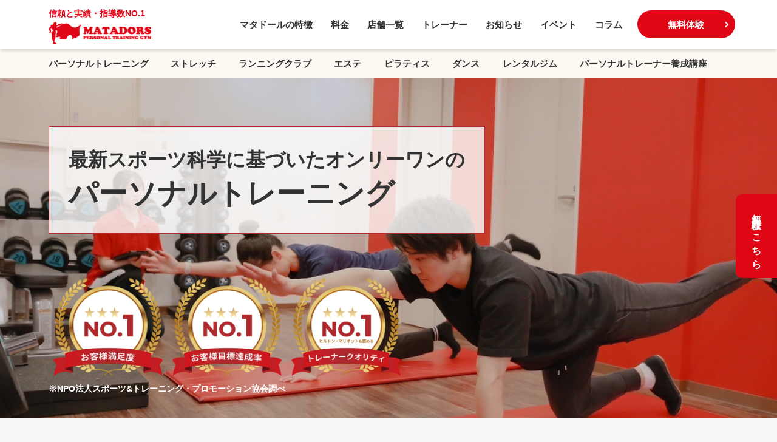

--- FILE ---
content_type: text/html; charset=UTF-8
request_url: https://matadors-gym.com/
body_size: 22970
content:
<!DOCTYPE html>
<html lang="ja">

<head>
    <meta charset="UTF-8">
    <meta name="viewport" content="width=device-width, initial-scale=1.0">
    <meta name="format-detection" content="telephone=no">

    <!-- Google Tag Manager -->
    <script>
    (function(w, d, s, l, i) {
        w[l] = w[l] || [];
        w[l].push({
            'gtm.start': new Date().getTime(),
            event: 'gtm.js'
        });
        var f = d.getElementsByTagName(s)[0],
            j = d.createElement(s),
            dl = l != 'dataLayer' ? '&l=' + l : '';
        j.async = true;
        j.src =
            'https://www.googletagmanager.com/gtm.js?id=' + i + dl;
        f.parentNode.insertBefore(j, f);
    })(window, document, 'script', 'dataLayer', 'GTM-THX6JSV7');
    </script>
    <!-- End Google Tag Manager -->

    <link rel="icon" href="https://matadors-gym.com/cms/wp-content/themes/matadors/img/favicon.ico" type="image/svg+xml">
    <link rel="apple-touch-icon" sizes="180x180"
        href="https://matadors-gym.com/cms/wp-content/themes/matadors/img/apple-touch-icon-180x180.png">

    <link rel="stylesheet" href="https://use.typekit.net/jef0tyv.css">
    <link href="https://fonts.googleapis.com/icon?family=Material+Icons" rel="stylesheet">
    <link rel="stylesheet" href="https://cdnjs.cloudflare.com/ajax/libs/font-awesome/6.0.0/css/all.min.css">
    <link rel="stylesheet" href="https://matadors-gym.com/cms/wp-content/themes/matadors/css/reset.css" media="screen, print" />
    <link rel="stylesheet" type="text/css" href="https://matadors-gym.com/cms/wp-content/themes/matadors/css/slick.css" />
    <!-- jQuery UIのCSS -->
    <!-- <link rel="stylesheet" href="https://ajax.googleapis.com/ajax/libs/jqueryui/1.13.2/themes/base/jquery-ui.css"> -->

    <link rel="stylesheet" href="https://matadors-gym.com/cms/wp-content/themes/matadors/css/animation.css" media="screen, print" />
    <link rel="stylesheet" href="https://matadors-gym.com/cms/wp-content/themes/matadors/css/utility.css" media="screen, print" />
    <link rel="stylesheet" href="https://matadors-gym.com/cms/wp-content/themes/matadors/css/btn.css" media="screen, print" />
    <link rel="stylesheet" href="https://matadors-gym.com/cms/wp-content/themes/matadors/css/base.css" media="screen, print" />
    <link rel="stylesheet" href="https://matadors-gym.com/cms/wp-content/themes/matadors/css/form.css" media="screen, print" />
    <link rel="stylesheet" href="https://matadors-gym.com/cms/wp-content/themes/matadors/css/news.css" media="screen, print" />
    <link rel="stylesheet" href="https://matadors-gym.com/cms/wp-content/themes/matadors/css/fv.css" media="screen, print" />
    <link rel="stylesheet" href="https://matadors-gym.com/cms/wp-content/themes/matadors/css/header.css" media="screen, print" />
    <link rel="stylesheet" href="https://matadors-gym.com/cms/wp-content/themes/matadors/css/footer.css" media="screen, print" />
    <link rel="stylesheet" href="https://matadors-gym.com/cms/wp-content/themes/matadors/css/page.css" media="screen, print" />
    <link rel="stylesheet" href="https://matadors-gym.com/cms/wp-content/themes/matadors/css/style.css" media="screen, print" />




        <title>名古屋・東京のマタドールパーソナルトレーニングジム</title>

		<!-- All in One SEO 4.8.9 - aioseo.com -->
	<meta name="description" content="パーソナルトレーニングのパイオニア「マタドール」では、アメリカ・日本と多くのプロや学生スポーツチームのトレーナー経験から、姿勢や体形の改善トレーニングやスポーツに特化したケガや痛みの予防・改善トレーニングを指導しています。" />
	<meta name="robots" content="max-image-preview:large" />
	<link rel="canonical" href="https://matadors-gym.com/" />
	<meta name="generator" content="All in One SEO (AIOSEO) 4.8.9" />
		<meta property="og:locale" content="ja_JP" />
		<meta property="og:site_name" content="名古屋・東京のマタドールパーソナルトレーニングジム |" />
		<meta property="og:type" content="article" />
		<meta property="og:title" content="名古屋・東京のマタドールパーソナルトレーニングジム" />
		<meta property="og:description" content="パーソナルトレーニングのパイオニア「マタドール」では、アメリカ・日本と多くのプロや学生スポーツチームのトレーナー経験から、姿勢や体形の改善トレーニングやスポーツに特化したケガや痛みの予防・改善トレーニングを指導しています。" />
		<meta property="og:url" content="https://matadors-gym.com/" />
		<meta property="article:published_time" content="2024-07-30T09:29:59+00:00" />
		<meta property="article:modified_time" content="2025-11-05T07:14:01+00:00" />
		<meta name="twitter:card" content="summary_large_image" />
		<meta name="twitter:title" content="名古屋・東京のマタドールパーソナルトレーニングジム" />
		<meta name="twitter:description" content="パーソナルトレーニングのパイオニア「マタドール」では、アメリカ・日本と多くのプロや学生スポーツチームのトレーナー経験から、姿勢や体形の改善トレーニングやスポーツに特化したケガや痛みの予防・改善トレーニングを指導しています。" />
		<script type="application/ld+json" class="aioseo-schema">
			{"@context":"https:\/\/schema.org","@graph":[{"@type":"BreadcrumbList","@id":"https:\/\/matadors-gym.com\/#breadcrumblist","itemListElement":[{"@type":"ListItem","@id":"https:\/\/matadors-gym.com#listItem","position":1,"name":"\u5bb6"}]},{"@type":"Organization","@id":"https:\/\/matadors-gym.com\/#organization","name":"\u540d\u53e4\u5c4b\u30fb\u6771\u4eac\u306e\u30de\u30bf\u30c9\u30fc\u30eb\u30d1\u30fc\u30bd\u30ca\u30eb\u30c8\u30ec\u30fc\u30cb\u30f3\u30b0\u30b8\u30e0","url":"https:\/\/matadors-gym.com\/","logo":{"@type":"ImageObject","url":"https:\/\/matadors-gym.com\/cms\/wp-content\/uploads\/2024\/07\/logo.png","@id":"https:\/\/matadors-gym.com\/#organizationLogo","width":375,"height":80},"image":{"@id":"https:\/\/matadors-gym.com\/#organizationLogo"}},{"@type":"WebPage","@id":"https:\/\/matadors-gym.com\/#webpage","url":"https:\/\/matadors-gym.com\/","name":"\u540d\u53e4\u5c4b\u30fb\u6771\u4eac\u306e\u30de\u30bf\u30c9\u30fc\u30eb\u30d1\u30fc\u30bd\u30ca\u30eb\u30c8\u30ec\u30fc\u30cb\u30f3\u30b0\u30b8\u30e0","description":"\u30d1\u30fc\u30bd\u30ca\u30eb\u30c8\u30ec\u30fc\u30cb\u30f3\u30b0\u306e\u30d1\u30a4\u30aa\u30cb\u30a2\u300c\u30de\u30bf\u30c9\u30fc\u30eb\u300d\u3067\u306f\u3001\u30a2\u30e1\u30ea\u30ab\u30fb\u65e5\u672c\u3068\u591a\u304f\u306e\u30d7\u30ed\u3084\u5b66\u751f\u30b9\u30dd\u30fc\u30c4\u30c1\u30fc\u30e0\u306e\u30c8\u30ec\u30fc\u30ca\u30fc\u7d4c\u9a13\u304b\u3089\u3001\u59ff\u52e2\u3084\u4f53\u5f62\u306e\u6539\u5584\u30c8\u30ec\u30fc\u30cb\u30f3\u30b0\u3084\u30b9\u30dd\u30fc\u30c4\u306b\u7279\u5316\u3057\u305f\u30b1\u30ac\u3084\u75db\u307f\u306e\u4e88\u9632\u30fb\u6539\u5584\u30c8\u30ec\u30fc\u30cb\u30f3\u30b0\u3092\u6307\u5c0e\u3057\u3066\u3044\u307e\u3059\u3002","inLanguage":"ja","isPartOf":{"@id":"https:\/\/matadors-gym.com\/#website"},"breadcrumb":{"@id":"https:\/\/matadors-gym.com\/#breadcrumblist"},"datePublished":"2024-07-30T18:29:59+09:00","dateModified":"2025-11-05T16:14:01+09:00"},{"@type":"WebSite","@id":"https:\/\/matadors-gym.com\/#website","url":"https:\/\/matadors-gym.com\/","name":"\u540d\u53e4\u5c4b\u30fb\u6771\u4eac\u306e\u30de\u30bf\u30c9\u30fc\u30eb\u30d1\u30fc\u30bd\u30ca\u30eb\u30c8\u30ec\u30fc\u30cb\u30f3\u30b0\u30b8\u30e0","inLanguage":"ja","publisher":{"@id":"https:\/\/matadors-gym.com\/#organization"}}]}
		</script>
		<!-- All in One SEO -->

<link rel='dns-prefetch' href='//yubinbango.github.io' />
<link rel='dns-prefetch' href='//www.googletagmanager.com' />
<link rel="alternate" title="oEmbed (JSON)" type="application/json+oembed" href="https://matadors-gym.com/wp-json/oembed/1.0/embed?url=https%3A%2F%2Fmatadors-gym.com%2F" />
<link rel="alternate" title="oEmbed (XML)" type="text/xml+oembed" href="https://matadors-gym.com/wp-json/oembed/1.0/embed?url=https%3A%2F%2Fmatadors-gym.com%2F&#038;format=xml" />
<style id='wp-img-auto-sizes-contain-inline-css' type='text/css'>
img:is([sizes=auto i],[sizes^="auto," i]){contain-intrinsic-size:3000px 1500px}
/*# sourceURL=wp-img-auto-sizes-contain-inline-css */
</style>
<style id='wp-emoji-styles-inline-css' type='text/css'>

	img.wp-smiley, img.emoji {
		display: inline !important;
		border: none !important;
		box-shadow: none !important;
		height: 1em !important;
		width: 1em !important;
		margin: 0 0.07em !important;
		vertical-align: -0.1em !important;
		background: none !important;
		padding: 0 !important;
	}
/*# sourceURL=wp-emoji-styles-inline-css */
</style>
<style id='wp-block-library-inline-css' type='text/css'>
:root{--wp-block-synced-color:#7a00df;--wp-block-synced-color--rgb:122,0,223;--wp-bound-block-color:var(--wp-block-synced-color);--wp-editor-canvas-background:#ddd;--wp-admin-theme-color:#007cba;--wp-admin-theme-color--rgb:0,124,186;--wp-admin-theme-color-darker-10:#006ba1;--wp-admin-theme-color-darker-10--rgb:0,107,160.5;--wp-admin-theme-color-darker-20:#005a87;--wp-admin-theme-color-darker-20--rgb:0,90,135;--wp-admin-border-width-focus:2px}@media (min-resolution:192dpi){:root{--wp-admin-border-width-focus:1.5px}}.wp-element-button{cursor:pointer}:root .has-very-light-gray-background-color{background-color:#eee}:root .has-very-dark-gray-background-color{background-color:#313131}:root .has-very-light-gray-color{color:#eee}:root .has-very-dark-gray-color{color:#313131}:root .has-vivid-green-cyan-to-vivid-cyan-blue-gradient-background{background:linear-gradient(135deg,#00d084,#0693e3)}:root .has-purple-crush-gradient-background{background:linear-gradient(135deg,#34e2e4,#4721fb 50%,#ab1dfe)}:root .has-hazy-dawn-gradient-background{background:linear-gradient(135deg,#faaca8,#dad0ec)}:root .has-subdued-olive-gradient-background{background:linear-gradient(135deg,#fafae1,#67a671)}:root .has-atomic-cream-gradient-background{background:linear-gradient(135deg,#fdd79a,#004a59)}:root .has-nightshade-gradient-background{background:linear-gradient(135deg,#330968,#31cdcf)}:root .has-midnight-gradient-background{background:linear-gradient(135deg,#020381,#2874fc)}:root{--wp--preset--font-size--normal:16px;--wp--preset--font-size--huge:42px}.has-regular-font-size{font-size:1em}.has-larger-font-size{font-size:2.625em}.has-normal-font-size{font-size:var(--wp--preset--font-size--normal)}.has-huge-font-size{font-size:var(--wp--preset--font-size--huge)}.has-text-align-center{text-align:center}.has-text-align-left{text-align:left}.has-text-align-right{text-align:right}.has-fit-text{white-space:nowrap!important}#end-resizable-editor-section{display:none}.aligncenter{clear:both}.items-justified-left{justify-content:flex-start}.items-justified-center{justify-content:center}.items-justified-right{justify-content:flex-end}.items-justified-space-between{justify-content:space-between}.screen-reader-text{border:0;clip-path:inset(50%);height:1px;margin:-1px;overflow:hidden;padding:0;position:absolute;width:1px;word-wrap:normal!important}.screen-reader-text:focus{background-color:#ddd;clip-path:none;color:#444;display:block;font-size:1em;height:auto;left:5px;line-height:normal;padding:15px 23px 14px;text-decoration:none;top:5px;width:auto;z-index:100000}html :where(.has-border-color){border-style:solid}html :where([style*=border-top-color]){border-top-style:solid}html :where([style*=border-right-color]){border-right-style:solid}html :where([style*=border-bottom-color]){border-bottom-style:solid}html :where([style*=border-left-color]){border-left-style:solid}html :where([style*=border-width]){border-style:solid}html :where([style*=border-top-width]){border-top-style:solid}html :where([style*=border-right-width]){border-right-style:solid}html :where([style*=border-bottom-width]){border-bottom-style:solid}html :where([style*=border-left-width]){border-left-style:solid}html :where(img[class*=wp-image-]){height:auto;max-width:100%}:where(figure){margin:0 0 1em}html :where(.is-position-sticky){--wp-admin--admin-bar--position-offset:var(--wp-admin--admin-bar--height,0px)}@media screen and (max-width:600px){html :where(.is-position-sticky){--wp-admin--admin-bar--position-offset:0px}}
.vk-cols--reverse{flex-direction:row-reverse}.vk-cols--hasbtn{margin-bottom:0}.vk-cols--hasbtn>.row>.vk_gridColumn_item,.vk-cols--hasbtn>.wp-block-column{position:relative;padding-bottom:3em}.vk-cols--hasbtn>.row>.vk_gridColumn_item>.wp-block-buttons,.vk-cols--hasbtn>.row>.vk_gridColumn_item>.vk_button,.vk-cols--hasbtn>.wp-block-column>.wp-block-buttons,.vk-cols--hasbtn>.wp-block-column>.vk_button{position:absolute;bottom:0;width:100%}.vk-cols--fit.wp-block-columns{gap:0}.vk-cols--fit.wp-block-columns,.vk-cols--fit.wp-block-columns:not(.is-not-stacked-on-mobile){margin-top:0;margin-bottom:0;justify-content:space-between}.vk-cols--fit.wp-block-columns>.wp-block-column *:last-child,.vk-cols--fit.wp-block-columns:not(.is-not-stacked-on-mobile)>.wp-block-column *:last-child{margin-bottom:0}.vk-cols--fit.wp-block-columns>.wp-block-column>.wp-block-cover,.vk-cols--fit.wp-block-columns:not(.is-not-stacked-on-mobile)>.wp-block-column>.wp-block-cover{margin-top:0}.vk-cols--fit.wp-block-columns.has-background,.vk-cols--fit.wp-block-columns:not(.is-not-stacked-on-mobile).has-background{padding:0}@media(max-width: 599px){.vk-cols--fit.wp-block-columns:not(.has-background)>.wp-block-column:not(.has-background),.vk-cols--fit.wp-block-columns:not(.is-not-stacked-on-mobile):not(.has-background)>.wp-block-column:not(.has-background){padding-left:0 !important;padding-right:0 !important}}@media(min-width: 782px){.vk-cols--fit.wp-block-columns .block-editor-block-list__block.wp-block-column:not(:first-child),.vk-cols--fit.wp-block-columns>.wp-block-column:not(:first-child),.vk-cols--fit.wp-block-columns:not(.is-not-stacked-on-mobile) .block-editor-block-list__block.wp-block-column:not(:first-child),.vk-cols--fit.wp-block-columns:not(.is-not-stacked-on-mobile)>.wp-block-column:not(:first-child){margin-left:0}}@media(min-width: 600px)and (max-width: 781px){.vk-cols--fit.wp-block-columns .wp-block-column:nth-child(2n),.vk-cols--fit.wp-block-columns:not(.is-not-stacked-on-mobile) .wp-block-column:nth-child(2n){margin-left:0}.vk-cols--fit.wp-block-columns .wp-block-column:not(:only-child),.vk-cols--fit.wp-block-columns:not(.is-not-stacked-on-mobile) .wp-block-column:not(:only-child){flex-basis:50% !important}}.vk-cols--fit--gap1.wp-block-columns{gap:1px}@media(min-width: 600px)and (max-width: 781px){.vk-cols--fit--gap1.wp-block-columns .wp-block-column:not(:only-child){flex-basis:calc(50% - 1px) !important}}.vk-cols--fit.vk-cols--grid>.block-editor-block-list__block,.vk-cols--fit.vk-cols--grid>.wp-block-column,.vk-cols--fit.vk-cols--grid:not(.is-not-stacked-on-mobile)>.block-editor-block-list__block,.vk-cols--fit.vk-cols--grid:not(.is-not-stacked-on-mobile)>.wp-block-column{flex-basis:50%;box-sizing:border-box}@media(max-width: 599px){.vk-cols--fit.vk-cols--grid.vk-cols--grid--alignfull>.wp-block-column:nth-child(2)>.wp-block-cover,.vk-cols--fit.vk-cols--grid.vk-cols--grid--alignfull>.wp-block-column:nth-child(2)>.vk_outer,.vk-cols--fit.vk-cols--grid:not(.is-not-stacked-on-mobile).vk-cols--grid--alignfull>.wp-block-column:nth-child(2)>.wp-block-cover,.vk-cols--fit.vk-cols--grid:not(.is-not-stacked-on-mobile).vk-cols--grid--alignfull>.wp-block-column:nth-child(2)>.vk_outer{width:100vw;margin-right:calc((100% - 100vw)/2);margin-left:calc((100% - 100vw)/2)}}@media(min-width: 600px){.vk-cols--fit.vk-cols--grid.vk-cols--grid--alignfull>.wp-block-column:nth-child(2)>.wp-block-cover,.vk-cols--fit.vk-cols--grid.vk-cols--grid--alignfull>.wp-block-column:nth-child(2)>.vk_outer,.vk-cols--fit.vk-cols--grid:not(.is-not-stacked-on-mobile).vk-cols--grid--alignfull>.wp-block-column:nth-child(2)>.wp-block-cover,.vk-cols--fit.vk-cols--grid:not(.is-not-stacked-on-mobile).vk-cols--grid--alignfull>.wp-block-column:nth-child(2)>.vk_outer{margin-right:calc(100% - 50vw);width:50vw}}@media(min-width: 600px){.vk-cols--fit.vk-cols--grid.vk-cols--grid--alignfull.vk-cols--reverse>.wp-block-column,.vk-cols--fit.vk-cols--grid:not(.is-not-stacked-on-mobile).vk-cols--grid--alignfull.vk-cols--reverse>.wp-block-column{margin-left:0;margin-right:0}.vk-cols--fit.vk-cols--grid.vk-cols--grid--alignfull.vk-cols--reverse>.wp-block-column:nth-child(2)>.wp-block-cover,.vk-cols--fit.vk-cols--grid.vk-cols--grid--alignfull.vk-cols--reverse>.wp-block-column:nth-child(2)>.vk_outer,.vk-cols--fit.vk-cols--grid:not(.is-not-stacked-on-mobile).vk-cols--grid--alignfull.vk-cols--reverse>.wp-block-column:nth-child(2)>.wp-block-cover,.vk-cols--fit.vk-cols--grid:not(.is-not-stacked-on-mobile).vk-cols--grid--alignfull.vk-cols--reverse>.wp-block-column:nth-child(2)>.vk_outer{margin-left:calc(100% - 50vw)}}.vk-cols--menu h2,.vk-cols--menu h3,.vk-cols--menu h4,.vk-cols--menu h5{margin-bottom:.2em;text-shadow:#000 0 0 10px}.vk-cols--menu h2:first-child,.vk-cols--menu h3:first-child,.vk-cols--menu h4:first-child,.vk-cols--menu h5:first-child{margin-top:0}.vk-cols--menu p{margin-bottom:1rem;text-shadow:#000 0 0 10px}.vk-cols--menu .wp-block-cover__inner-container:last-child{margin-bottom:0}.vk-cols--fitbnrs .wp-block-column .wp-block-cover:hover img{filter:unset}.vk-cols--fitbnrs .wp-block-column .wp-block-cover:hover{background-color:unset}.vk-cols--fitbnrs .wp-block-column .wp-block-cover:hover .wp-block-cover__image-background{filter:unset !important}.vk-cols--fitbnrs .wp-block-cover .wp-block-cover__inner-container{position:absolute;height:100%;width:100%}.vk-cols--fitbnrs .vk_button{height:100%;margin:0}.vk-cols--fitbnrs .vk_button .vk_button_btn,.vk-cols--fitbnrs .vk_button .btn{height:100%;width:100%;border:none;box-shadow:none;background-color:unset !important;transition:unset}.vk-cols--fitbnrs .vk_button .vk_button_btn:hover,.vk-cols--fitbnrs .vk_button .btn:hover{transition:unset}.vk-cols--fitbnrs .vk_button .vk_button_btn:after,.vk-cols--fitbnrs .vk_button .btn:after{border:none}.vk-cols--fitbnrs .vk_button .vk_button_link_txt{width:100%;position:absolute;top:50%;left:50%;transform:translateY(-50%) translateX(-50%);font-size:2rem;text-shadow:#000 0 0 10px}.vk-cols--fitbnrs .vk_button .vk_button_link_subCaption{width:100%;position:absolute;top:calc(50% + 2.2em);left:50%;transform:translateY(-50%) translateX(-50%);text-shadow:#000 0 0 10px}@media(min-width: 992px){.vk-cols--media.wp-block-columns{gap:3rem}}.vk-fit-map figure{margin-bottom:0}.vk-fit-map iframe{position:relative;margin-bottom:0;display:block;max-height:400px;width:100vw}.vk-fit-map:is(.alignfull,.alignwide) div{max-width:100%}.vk-table--th--width25 :where(tr>*:first-child){width:25%}.vk-table--th--width30 :where(tr>*:first-child){width:30%}.vk-table--th--width35 :where(tr>*:first-child){width:35%}.vk-table--th--width40 :where(tr>*:first-child){width:40%}.vk-table--th--bg-bright :where(tr>*:first-child){background-color:var(--wp--preset--color--bg-secondary, rgba(0, 0, 0, 0.05))}@media(max-width: 599px){.vk-table--mobile-block :is(th,td){width:100%;display:block}.vk-table--mobile-block.wp-block-table table :is(th,td){border-top:none}}.vk-table--width--th25 :where(tr>*:first-child){width:25%}.vk-table--width--th30 :where(tr>*:first-child){width:30%}.vk-table--width--th35 :where(tr>*:first-child){width:35%}.vk-table--width--th40 :where(tr>*:first-child){width:40%}.no-margin{margin:0}@media(max-width: 599px){.wp-block-image.vk-aligncenter--mobile>.alignright{float:none;margin-left:auto;margin-right:auto}.vk-no-padding-horizontal--mobile{padding-left:0 !important;padding-right:0 !important}}
/* VK Color Palettes */

/*# sourceURL=wp-block-library-inline-css */
</style><style id='global-styles-inline-css' type='text/css'>
:root{--wp--preset--aspect-ratio--square: 1;--wp--preset--aspect-ratio--4-3: 4/3;--wp--preset--aspect-ratio--3-4: 3/4;--wp--preset--aspect-ratio--3-2: 3/2;--wp--preset--aspect-ratio--2-3: 2/3;--wp--preset--aspect-ratio--16-9: 16/9;--wp--preset--aspect-ratio--9-16: 9/16;--wp--preset--color--black: #000000;--wp--preset--color--cyan-bluish-gray: #abb8c3;--wp--preset--color--white: #ffffff;--wp--preset--color--pale-pink: #f78da7;--wp--preset--color--vivid-red: #cf2e2e;--wp--preset--color--luminous-vivid-orange: #ff6900;--wp--preset--color--luminous-vivid-amber: #fcb900;--wp--preset--color--light-green-cyan: #7bdcb5;--wp--preset--color--vivid-green-cyan: #00d084;--wp--preset--color--pale-cyan-blue: #8ed1fc;--wp--preset--color--vivid-cyan-blue: #0693e3;--wp--preset--color--vivid-purple: #9b51e0;--wp--preset--gradient--vivid-cyan-blue-to-vivid-purple: linear-gradient(135deg,rgb(6,147,227) 0%,rgb(155,81,224) 100%);--wp--preset--gradient--light-green-cyan-to-vivid-green-cyan: linear-gradient(135deg,rgb(122,220,180) 0%,rgb(0,208,130) 100%);--wp--preset--gradient--luminous-vivid-amber-to-luminous-vivid-orange: linear-gradient(135deg,rgb(252,185,0) 0%,rgb(255,105,0) 100%);--wp--preset--gradient--luminous-vivid-orange-to-vivid-red: linear-gradient(135deg,rgb(255,105,0) 0%,rgb(207,46,46) 100%);--wp--preset--gradient--very-light-gray-to-cyan-bluish-gray: linear-gradient(135deg,rgb(238,238,238) 0%,rgb(169,184,195) 100%);--wp--preset--gradient--cool-to-warm-spectrum: linear-gradient(135deg,rgb(74,234,220) 0%,rgb(151,120,209) 20%,rgb(207,42,186) 40%,rgb(238,44,130) 60%,rgb(251,105,98) 80%,rgb(254,248,76) 100%);--wp--preset--gradient--blush-light-purple: linear-gradient(135deg,rgb(255,206,236) 0%,rgb(152,150,240) 100%);--wp--preset--gradient--blush-bordeaux: linear-gradient(135deg,rgb(254,205,165) 0%,rgb(254,45,45) 50%,rgb(107,0,62) 100%);--wp--preset--gradient--luminous-dusk: linear-gradient(135deg,rgb(255,203,112) 0%,rgb(199,81,192) 50%,rgb(65,88,208) 100%);--wp--preset--gradient--pale-ocean: linear-gradient(135deg,rgb(255,245,203) 0%,rgb(182,227,212) 50%,rgb(51,167,181) 100%);--wp--preset--gradient--electric-grass: linear-gradient(135deg,rgb(202,248,128) 0%,rgb(113,206,126) 100%);--wp--preset--gradient--midnight: linear-gradient(135deg,rgb(2,3,129) 0%,rgb(40,116,252) 100%);--wp--preset--font-size--small: 13px;--wp--preset--font-size--medium: 20px;--wp--preset--font-size--large: 36px;--wp--preset--font-size--x-large: 42px;--wp--preset--spacing--20: 0.44rem;--wp--preset--spacing--30: 0.67rem;--wp--preset--spacing--40: 1rem;--wp--preset--spacing--50: 1.5rem;--wp--preset--spacing--60: 2.25rem;--wp--preset--spacing--70: 3.38rem;--wp--preset--spacing--80: 5.06rem;--wp--preset--shadow--natural: 6px 6px 9px rgba(0, 0, 0, 0.2);--wp--preset--shadow--deep: 12px 12px 50px rgba(0, 0, 0, 0.4);--wp--preset--shadow--sharp: 6px 6px 0px rgba(0, 0, 0, 0.2);--wp--preset--shadow--outlined: 6px 6px 0px -3px rgb(255, 255, 255), 6px 6px rgb(0, 0, 0);--wp--preset--shadow--crisp: 6px 6px 0px rgb(0, 0, 0);}:where(.is-layout-flex){gap: 0.5em;}:where(.is-layout-grid){gap: 0.5em;}body .is-layout-flex{display: flex;}.is-layout-flex{flex-wrap: wrap;align-items: center;}.is-layout-flex > :is(*, div){margin: 0;}body .is-layout-grid{display: grid;}.is-layout-grid > :is(*, div){margin: 0;}:where(.wp-block-columns.is-layout-flex){gap: 2em;}:where(.wp-block-columns.is-layout-grid){gap: 2em;}:where(.wp-block-post-template.is-layout-flex){gap: 1.25em;}:where(.wp-block-post-template.is-layout-grid){gap: 1.25em;}.has-black-color{color: var(--wp--preset--color--black) !important;}.has-cyan-bluish-gray-color{color: var(--wp--preset--color--cyan-bluish-gray) !important;}.has-white-color{color: var(--wp--preset--color--white) !important;}.has-pale-pink-color{color: var(--wp--preset--color--pale-pink) !important;}.has-vivid-red-color{color: var(--wp--preset--color--vivid-red) !important;}.has-luminous-vivid-orange-color{color: var(--wp--preset--color--luminous-vivid-orange) !important;}.has-luminous-vivid-amber-color{color: var(--wp--preset--color--luminous-vivid-amber) !important;}.has-light-green-cyan-color{color: var(--wp--preset--color--light-green-cyan) !important;}.has-vivid-green-cyan-color{color: var(--wp--preset--color--vivid-green-cyan) !important;}.has-pale-cyan-blue-color{color: var(--wp--preset--color--pale-cyan-blue) !important;}.has-vivid-cyan-blue-color{color: var(--wp--preset--color--vivid-cyan-blue) !important;}.has-vivid-purple-color{color: var(--wp--preset--color--vivid-purple) !important;}.has-black-background-color{background-color: var(--wp--preset--color--black) !important;}.has-cyan-bluish-gray-background-color{background-color: var(--wp--preset--color--cyan-bluish-gray) !important;}.has-white-background-color{background-color: var(--wp--preset--color--white) !important;}.has-pale-pink-background-color{background-color: var(--wp--preset--color--pale-pink) !important;}.has-vivid-red-background-color{background-color: var(--wp--preset--color--vivid-red) !important;}.has-luminous-vivid-orange-background-color{background-color: var(--wp--preset--color--luminous-vivid-orange) !important;}.has-luminous-vivid-amber-background-color{background-color: var(--wp--preset--color--luminous-vivid-amber) !important;}.has-light-green-cyan-background-color{background-color: var(--wp--preset--color--light-green-cyan) !important;}.has-vivid-green-cyan-background-color{background-color: var(--wp--preset--color--vivid-green-cyan) !important;}.has-pale-cyan-blue-background-color{background-color: var(--wp--preset--color--pale-cyan-blue) !important;}.has-vivid-cyan-blue-background-color{background-color: var(--wp--preset--color--vivid-cyan-blue) !important;}.has-vivid-purple-background-color{background-color: var(--wp--preset--color--vivid-purple) !important;}.has-black-border-color{border-color: var(--wp--preset--color--black) !important;}.has-cyan-bluish-gray-border-color{border-color: var(--wp--preset--color--cyan-bluish-gray) !important;}.has-white-border-color{border-color: var(--wp--preset--color--white) !important;}.has-pale-pink-border-color{border-color: var(--wp--preset--color--pale-pink) !important;}.has-vivid-red-border-color{border-color: var(--wp--preset--color--vivid-red) !important;}.has-luminous-vivid-orange-border-color{border-color: var(--wp--preset--color--luminous-vivid-orange) !important;}.has-luminous-vivid-amber-border-color{border-color: var(--wp--preset--color--luminous-vivid-amber) !important;}.has-light-green-cyan-border-color{border-color: var(--wp--preset--color--light-green-cyan) !important;}.has-vivid-green-cyan-border-color{border-color: var(--wp--preset--color--vivid-green-cyan) !important;}.has-pale-cyan-blue-border-color{border-color: var(--wp--preset--color--pale-cyan-blue) !important;}.has-vivid-cyan-blue-border-color{border-color: var(--wp--preset--color--vivid-cyan-blue) !important;}.has-vivid-purple-border-color{border-color: var(--wp--preset--color--vivid-purple) !important;}.has-vivid-cyan-blue-to-vivid-purple-gradient-background{background: var(--wp--preset--gradient--vivid-cyan-blue-to-vivid-purple) !important;}.has-light-green-cyan-to-vivid-green-cyan-gradient-background{background: var(--wp--preset--gradient--light-green-cyan-to-vivid-green-cyan) !important;}.has-luminous-vivid-amber-to-luminous-vivid-orange-gradient-background{background: var(--wp--preset--gradient--luminous-vivid-amber-to-luminous-vivid-orange) !important;}.has-luminous-vivid-orange-to-vivid-red-gradient-background{background: var(--wp--preset--gradient--luminous-vivid-orange-to-vivid-red) !important;}.has-very-light-gray-to-cyan-bluish-gray-gradient-background{background: var(--wp--preset--gradient--very-light-gray-to-cyan-bluish-gray) !important;}.has-cool-to-warm-spectrum-gradient-background{background: var(--wp--preset--gradient--cool-to-warm-spectrum) !important;}.has-blush-light-purple-gradient-background{background: var(--wp--preset--gradient--blush-light-purple) !important;}.has-blush-bordeaux-gradient-background{background: var(--wp--preset--gradient--blush-bordeaux) !important;}.has-luminous-dusk-gradient-background{background: var(--wp--preset--gradient--luminous-dusk) !important;}.has-pale-ocean-gradient-background{background: var(--wp--preset--gradient--pale-ocean) !important;}.has-electric-grass-gradient-background{background: var(--wp--preset--gradient--electric-grass) !important;}.has-midnight-gradient-background{background: var(--wp--preset--gradient--midnight) !important;}.has-small-font-size{font-size: var(--wp--preset--font-size--small) !important;}.has-medium-font-size{font-size: var(--wp--preset--font-size--medium) !important;}.has-large-font-size{font-size: var(--wp--preset--font-size--large) !important;}.has-x-large-font-size{font-size: var(--wp--preset--font-size--x-large) !important;}
/*# sourceURL=global-styles-inline-css */
</style>

<style id='classic-theme-styles-inline-css' type='text/css'>
/*! This file is auto-generated */
.wp-block-button__link{color:#fff;background-color:#32373c;border-radius:9999px;box-shadow:none;text-decoration:none;padding:calc(.667em + 2px) calc(1.333em + 2px);font-size:1.125em}.wp-block-file__button{background:#32373c;color:#fff;text-decoration:none}
/*# sourceURL=/wp-includes/css/classic-themes.min.css */
</style>
<link rel='stylesheet' id='vk-components-style-css' href='https://matadors-gym.com/cms/wp-content/plugins/vk-blocks/vendor/vektor-inc/vk-component/src//assets/css/vk-components.css?ver=1.6.5' type='text/css' media='all' />
<link rel='stylesheet' id='contact-form-7-css' href='https://matadors-gym.com/cms/wp-content/plugins/contact-form-7/includes/css/styles.css?ver=6.1.3' type='text/css' media='all' />
<link rel='stylesheet' id='vk-swiper-style-css' href='https://matadors-gym.com/cms/wp-content/plugins/vk-blocks/vendor/vektor-inc/vk-swiper/src/assets/css/swiper-bundle.min.css?ver=11.0.2' type='text/css' media='all' />
<link rel='stylesheet' id='vkblocks-bootstrap-css' href='https://matadors-gym.com/cms/wp-content/plugins/vk-blocks/build/bootstrap_vk_using.css?ver=4.3.1' type='text/css' media='all' />
<link rel='stylesheet' id='vk-blocks-build-css-css' href='https://matadors-gym.com/cms/wp-content/plugins/vk-blocks/build/block-build.css?ver=1.114.2.1' type='text/css' media='all' />
<style id='vk-blocks-build-css-inline-css' type='text/css'>
:root {--vk_flow-arrow: url(https://matadors-gym.com/cms/wp-content/plugins/vk-blocks/inc/vk-blocks/images/arrow_bottom.svg);--vk_image-mask-circle: url(https://matadors-gym.com/cms/wp-content/plugins/vk-blocks/inc/vk-blocks/images/circle.svg);--vk_image-mask-wave01: url(https://matadors-gym.com/cms/wp-content/plugins/vk-blocks/inc/vk-blocks/images/wave01.svg);--vk_image-mask-wave02: url(https://matadors-gym.com/cms/wp-content/plugins/vk-blocks/inc/vk-blocks/images/wave02.svg);--vk_image-mask-wave03: url(https://matadors-gym.com/cms/wp-content/plugins/vk-blocks/inc/vk-blocks/images/wave03.svg);--vk_image-mask-wave04: url(https://matadors-gym.com/cms/wp-content/plugins/vk-blocks/inc/vk-blocks/images/wave04.svg);}
:root { --vk-size-text: 16px; /* --vk-color-primary is deprecated. */ --vk-color-primary:#337ab7; }

	:root {

		--vk-balloon-border-width:1px;

		--vk-balloon-speech-offset:-12px;
	}
	
/*# sourceURL=vk-blocks-build-css-inline-css */
</style>
<link rel='stylesheet' id='vk-font-awesome-css' href='https://matadors-gym.com/cms/wp-content/plugins/vk-blocks/vendor/vektor-inc/font-awesome-versions/src/versions/6/css/all.min.css?ver=6.6.0' type='text/css' media='all' />
<script type="text/javascript" src="https://matadors-gym.com/cms/wp-includes/js/jquery/jquery.min.js?ver=3.7.1" id="jquery-core-js"></script>
<script type="text/javascript" src="https://matadors-gym.com/cms/wp-includes/js/jquery/jquery-migrate.min.js?ver=3.4.1" id="jquery-migrate-js"></script>

<!-- Site Kit によって追加された Google タグ（gtag.js）スニペット -->
<!-- Google アナリティクス スニペット (Site Kit が追加) -->
<script type="text/javascript" src="https://www.googletagmanager.com/gtag/js?id=G-B9Y51J4CDZ" id="google_gtagjs-js" async></script>
<script type="text/javascript" id="google_gtagjs-js-after">
/* <![CDATA[ */
window.dataLayer = window.dataLayer || [];function gtag(){dataLayer.push(arguments);}
gtag("set","linker",{"domains":["matadors-gym.com"]});
gtag("js", new Date());
gtag("set", "developer_id.dZTNiMT", true);
gtag("config", "G-B9Y51J4CDZ");
//# sourceURL=google_gtagjs-js-after
/* ]]> */
</script>
<link rel="https://api.w.org/" href="https://matadors-gym.com/wp-json/" /><link rel="alternate" title="JSON" type="application/json" href="https://matadors-gym.com/wp-json/wp/v2/pages/12145" /><link rel="EditURI" type="application/rsd+xml" title="RSD" href="https://matadors-gym.com/cms/xmlrpc.php?rsd" />
<link rel='shortlink' href='https://matadors-gym.com/' />
<meta name="generator" content="Site Kit by Google 1.165.0" /><meta name="facebook-domain-verification" content="0h3e60brfhmfmxgjzj070am12zdo5h" />
<!-- Site Kit が追加した Google AdSense メタタグ -->
<meta name="google-adsense-platform-account" content="ca-host-pub-2644536267352236">
<meta name="google-adsense-platform-domain" content="sitekit.withgoogle.com">
<!-- Site Kit が追加した End Google AdSense メタタグ -->

</head>


<body class="home wp-singular page-template-default page page-id-12145 wp-theme-matadors fa_v6_css vk-blocks page-bg-%e5%90%8d%e5%8f%a4%e5%b1%8b%e3%83%bb%e6%9d%b1%e4%ba%ac%e3%81%ae%e3%83%9e%e3%82%bf%e3%83%89%e3%83%bc%e3%83%ab%e3%83%91%e3%83%bc%e3%82%bd%e3%83%8a%e3%83%ab%e3%83%88%e3%83%ac%e3%83%bc%e3%83%8b%e3%83%b3">

    <!-- Google Tag Manager (noscript) -->
    <noscript><iframe src="https://www.googletagmanager.com/ns.html?id=GTM-THX6JSV7" height="0" width="0"
            style="display:none;visibility:hidden"></iframe></noscript>
    <!-- End Google Tag Manager (noscript) -->


    <header class="hd0001">
        <div class="header-flex-wrap">
            <div class="wrap1120">
                <div class="header-flex">
                    <p class="logo-text"><span>信頼と実績・指導数NO.1</span><br>
                        <a href="https://matadors-gym.com"><img
                                src="https://matadors-gym.com/cms/wp-content/themes/matadors/img/logo.svg" alt="logo"
                                class="header-logo"></a>
                    </p>

                    <nav class="pc-nav mainnav pc">
                        <ul class="navbar-flex navbar-flex-ml">
                            <li><a href="https://matadors-gym.com/feature/">マタドールの特徴</a></li>
                            <li><a href="https://matadors-gym.com/price/">料金</a></li>
                            <li><a href="https://matadors-gym.com/gym/" class="arrow">店舗一覧</a>
                                <div class="subnav">
                                    <div class="wrap1120">
                                        <dl>
                                            <dt>名古屋</dt>
                                            <dd><a href="https://matadors-gym.com/sakae/">栄店</a></dd>
                                            <dd><a href="https://matadors-gym.com/fushimi/">伏見店</a></dd>
                                            <dd><a href="https://matadors-gym.com/kakuozan/">千種覚王山店</a></dd>
                                            <!-- <dd><a href="https://matadors-gym.com/hilton-nagoya/">ヒルトン名古屋</a></dd> -->
                                            <dd><a href="https://matadors-gym.com/marriott-nagoya/">名古屋マリオットアソシアホテル</a>
                                            </dd>
                                        </dl>
                                        <dl>
                                            <dt>東京</dt>
                                            <dd><a href="https://matadors-gym.com/tabata/">田端店</a></dd>
                                            <dd><a href="https://matadors-gym.com/shinmachi-arena/">新町アリーナ店</a></dd>
                                            <dd><a href="https://matadors-gym.com/higashitabata/">東田端店</a></dd>
                                            <dd><a href="https://matadors-gym.com/sendagi/">千駄木店</a></dd>
                                            <dd><a href="https://matadors-gym.com/douzaka/">動坂店</a></dd>
                                            <dd><a href="https://matadors-gym.com/ikebukuro/">池袋店</a></dd>
                                            <dd><a href="https://matadors-gym.com/arakawa/">荒川店</a></dd>
                                        </dl>
                                    </div>
                                </div>
                            </li>
                            <li><a href="https://matadors-gym.com/trainer/">トレーナー</a></li>
                            <li><a href="https://matadors-gym.com/news/">お知らせ</a></li>
                            <li><a href="https://matadors-gym.com/event/">イベント</a></li>
                            <li><a href="https://matadors-gym.com/column/">コラム</a></li>
                            <li class="hd0001-btnwrap"><a href="https://matadors-gym.com/trial-lesson/"
                                    class="hd0001-btn">無料体験</a></li>
                        </ul>
                    </nav>
                </div>
            </div>
        </div>


        <div class="nav02-wrap pc">
            <div class="wrap1120">
                <nav class="nav02">
                    <ul class="nav02-list">
                        <li class="nav02-listitem"><a
                                href="https://matadors-gym.com/personal-training/">パーソナルトレーニング</a></li>
                        <li class="nav02-listitem"><a href="https://matadors-gym.com/stretch/">ストレッチ</a></li>
                        <li class="nav02-listitem"><a href="https://matadors-gym.com/running-club/">ランニングクラブ</a></li>
                        <li class="nav02-listitem"><a href="https://matadors-gym.com/esthetic/">エステ</a></li>
                        <li class="nav02-listitem"><a href="https://matadors-gym.com/pilates/">ピラティス</a></li>
                        <li class="nav02-listitem"><a href="https://matadors-gym.com/dance/">ダンス</a></li>
                        <li class="nav02-listitem"><a href="https://matadors-gym.com/rental-gym/">レンタルジム</a></li>
                        <li class="nav02-listitem"><a href="https://matadors-gym.com/education/">パーソナルトレーナー養成講座</a>
                        </li>
                    </ul>
                </nav>
            </div>
        </div>



        <!-- sp nav  -->
        <div id="navArea">

            <nav class="sp-nav ">
                <div class="inner">
                    <ul class="mainnav navbar-flex-ml sp">
                        <li><a href="https://matadors-gym.com/feature/">マタドールの特徴</a></li>
                        <li><a href="https://matadors-gym.com/price/">料金</a></li>
                        <li><a href="https://matadors-gym.com/gym/">店舗一覧</a>
                            <span class="jsAccordion"></span>
                            <ul class="subnav">
                                <li><a href="https://matadors-gym.com/sakae/">栄店</a></li>
                                <li><a href="https://matadors-gym.com/fushimi/">伏見店</a></li>
                                <li><a href="https://matadors-gym.com/kakuozan/">千種覚王山店</a></li>
                                <!-- <li><a href="https://matadors-gym.com/hilton-nagoya/">ヒルトン名古屋</a></li> -->
                                <li><a href="https://matadors-gym.com/marriott-nagoya/">名古屋マリオットアソシアホテル</a></li>
                                <li><a href="https://matadors-gym.com/tabata/">田端店</a></li>
                                <li><a href="https://matadors-gym.com/shinmachi-arena/">新町アリーナ店</a></li>
                                <li><a href="https://matadors-gym.com/higashitabata/">東田端店</a></li>
                                <li><a href="https://matadors-gym.com/sendagi/">千駄木店</a></li>
                                <li><a href="https://matadors-gym.com/douzaka/">動坂店</a></li>
                                <li><a href="https://matadors-gym.com/ikebukuro/">池袋店</a></li>
                                <li><a href="https://matadors-gym.com/arakawa/">荒川店</a></li>
                            </ul>
                        </li>

                        <li><a href="https://matadors-gym.com/trainer/">トレーナー</a></li>
                        <li><a href="https://matadors-gym.com/news/">お知らせ</a></li>
                        <li><a href="https://matadors-gym.com/event/">イベント</a></li>
                        <li><a href="https://matadors-gym.com/column/">コラム</a></li>

                        <li class="nav02-listitem"><a
                                href="https://matadors-gym.com/personal-training/">パーソナルトレーニング</a></li>
                        <li class="nav02-listitem"><a href="https://matadors-gym.com/stretch/">ストレッチ</a></li>
                        <li class="nav02-listitem"><a href="https://matadors-gym.com/running-club/">ランニングクラブ</a></li>
                        <li class="nav02-listitem"><a href="https://matadors-gym.com/esthetic/">エステ</a></li>
                        <li class="nav02-listitem"><a href="https://matadors-gym.com/pilates/">ピラティス</a></li>
                        <li class="nav02-listitem"><a href="https://matadors-gym.com/dance/">ダンス</a></li>
                        <li class="nav02-listitem"><a href="https://matadors-gym.com/rental-gym/">レンタルジム</a></li>
                        <li class="nav02-listitem"><a href="https://matadors-gym.com/education/">パーソナルトレーナー養成講座</a>
                        </li>
                    </ul>
                </div>
            </nav>

            <div class="toggle_btn">
                <span></span>
                <span></span>
                <span></span>
            </div>

            <div id="mask"></div>

        </div>

        <!-- sp nav  -->

    </header>


    <!-- fixedbar-right pc ----------- -->
    <div class="fixedbar-right pc">
                <a href="https://matadors-gym.com/trial-lesson/" class="fixedbar-right-btn">
            無料体験はこちら
        </a>
            </div>

    <!-- fv ーーーーーーーーーーーーーーーー -->
        <section class="fv hd-pt">
    <div class="fv-img">
        <img src="https://matadors-gym.com/cms/wp-content/themes/matadors/img/fv-img.jpg" alt="マタドールジム" class="pc">
        <img src="https://matadors-gym.com/cms/wp-content/themes/matadors/img/fv-img-sp.jpg" alt="マタドールジム" class="sp">
        <div class="fv-front-text">
            <div class="wrap1120">
                <div class="fv-front-text-inner">
                    <p class="fv-subttl">最新スポーツ科学に基づいたオンリーワンの</p>
                    <h1 class="fv-ttl">パーソナルトレーニング</h1>
                </div>
                <ul class="fv-ql-list">
                    <li class="fv-ql-listitem"><img src="https://matadors-gym.com/cms/wp-content/themes/matadors/img/crown-01.png"
                    alt="お客様満足度NO.1"></li>
                    <li class="fv-ql-listitem"><img src="https://matadors-gym.com/cms/wp-content/themes/matadors/img/crown-02.png"
                    alt="お客様目標達成率NO.1"></li>
                    <li class="fv-ql-listitem"><img src="https://matadors-gym.com/cms/wp-content/themes/matadors/img/crown-03.png"
                    alt="トレーナークオリティNO.1"></li>
                </ul>
                <p class="fv-note">※NPO法人スポーツ&トレーニング・プロモーション協会調べ</p>
            </div>
        </div>
    </div>
</section>    

    <!-- パンくずリストーーーーーーーーーーーーーーーー -->
    
    
<main class="top">
    <section class="sec-p ">
        <div class="wrap960">
            <h2 class="type-store-ttl -mb  mont">理想のカラダや動きの<br>
                パーソナルトトレーニング！</h2>
            <p class="type-store-desc">
                ただ瘦せるだけのパーソナルトレーニングじゃない、姿勢から整える理想のカラダと動きのパーソナルトレーニング！<br><br>なりたい理想なカラダ・理想な動きを目指して、目標を達成するため寄り添って指導するプロフェッショナルなパーソナルトレーナーとして活動しています。<br><br>
                ただキツイだけのトレーニングで一度は挫折を経験している方、ダイエットジムを卒業した方、スポーツ専科のパーソナルトレーニングが見つけられない方、マタドールでは本当のパーソナルトレーニングで大切にサポートしています。
            </p>

            <div class="">
                <img src="https://matadors-gym.com/cms/wp-content/themes/matadors/img/pt-img-l.jpg" alt="姿勢から整える理想のカラダのパーソナルトレーニング風景">
            </div>
        </div>
    </section>

    <section class="sec-p -first">
        <div class="wrap960">
            <p class="ja-ttl t-center">マタドールの特徴</p>
            <h2 class="en-ttl t-center  mont">FEATURES</h2>
            <p class="t-center">マタドールは日本における<br class="sp">パーソナルトレーニングのパイオニア、<br>
                アメリカのパーソナルトレーニングを日本の普及に<br class="sp">貢献した「パーソナルトレーナー」として<br class="sp">活動しています！<br>
                指導件数、実績、経験が信頼の証、引き出しが多いので理想を叶えるための方法がたくさん！<br>
                すべてのお客様に、一流の結果をご提供するのが<br class="sp">マタドールスタイルです。</p>

            <div class="content-flex -mt">
                <div class="content-text">
                    <p class="content-num mont">01</p>
                    <h3 class="content-ttl">完全オーダーメイドの<br class="sp">パーソナルトレーニング</h3>
                    <p>身長・体重、骨格、骨の配列、柔軟性や筋力、姿勢など誰一人としてまったく同じはありえません。<br><br>マタドールでは、トレーニング開始前に必ずそれらの測定・チェックし、一人ひとりの分析をします。<br><br>
                        そして目的や目標もひとそれぞれ、カウンセリングで伺った上で、オンリーワンの最適なトレーニングを組み立て一緒にトレーニングをしていきます！
                    </p>
                </div>
                <div class="content-img"><img src="https://matadors-gym.com/cms/wp-content/themes/matadors/img/feature-img01.jpg"
                        alt="トレーナーと一緒に行う完全オーダーメイドのパーソナルトレーニングの様子">
                </div>
            </div>
            <div class="content-flex -mt">
                <div class="content-img"><img src="https://matadors-gym.com/cms/wp-content/themes/matadors/img/feature-img02.jpg"
                        alt="高い技術を持つパーソナルトレーナーが指導するトレーニング風景">
                </div>
                <div class="content-text">
                    <p class="content-num mont">02</p>
                    <h3 class="content-ttl">ハイクオリティを追求する<br class="sp">パーソナルトレーナー</h3>
                    <p>マタドールのパーソナルトレーナーは全員がトレーナーの国際ライセンス保有のパーソナルトレーナー！<br><br>資格所得のみに留まらず、厳しい社内検定にチャレンジし、すべてのパーソナルトレーナーが日々、知識と技術の習得に研磨しています。<br><br>そして、マタドールの社内研修制度は国内の様々な分野の講師を招集し日本一のトレーナー研修と言える内容です！
                    </p>
                </div>
            </div>
            <div class="content-flex -mt">
                <div class="content-text">
                    <p class="content-num mont">03</p>
                    <h3 class="content-ttl">アスリートに支持される<br class="sp">パーソナルトレーニング</h3>
                    <p>マタドールの最大の特徴はスポーツのためのトレーニングをする方が多い事。<br><br>怪我予防のトレーニングや競技専門のアスレティックリハビリテーション、スポーツのパフォーマンスアップや専門的コンディショニングなどトレーナーの得意別に様々なスポーツのトレーニング指導が可能です。<br><br>多くのプロアスリートやチームに支持されトレーニングサポートしている実績が証です。
                    </p>
                </div>
                <div class="content-img"><img src="https://matadors-gym.com/cms/wp-content/themes/matadors/img/feature-img03.jpg"
                        alt="アスリート向けに行われている競技パフォーマンス向上のトレーニングの様子">
                </div>
            </div>

            <div class="btn-more-wrap"><a href="https://matadors-gym.com/feature/" class="btn-more">詳しく見る</a></div>
        </div>
    </section>


    <div class="trial-lesson-area">
    <div class="wrap960">

        <p class="trial-lesson-area-ttl mont">
            <span>まずは自分自身を知るところから！<br class="sp">体験・トライアル料金無料！！</span><br>
            オンリーワンのプログラムで<br>
            理想の体型と動きを手に入れる<br class="sp">パーソナルトレーニング
        </p>
        <p class="trial-lesson-area-text">
            初めての方はまず体験で”違い”を試してください、パーソナルトレーニング体験を無料（施設利用料は別途、入会時には返金）にて受け付けています。まずはお気軽にお問合せ下さい。</p>

        <div class="btn-trial-wrap"><a href="https://matadors-gym.com/trial-lesson/" class="btn-trial">無料体験を予約する</a></div>

    </div>
</div>

    <div class="sec-p top-tr">
        <div class="wrap960">
            <ul class="top-tr-list">
                <li class="top-tr-listitem">
                    <p class="ja-ttl t-center">パーソナルトレーニング</p>
                    <h3 class="en-ttl t-center">Personal Training</h3>
                    <img src="https://matadors-gym.com/cms/wp-content/themes/matadors/img/fig-pt.jpg" alt="">
                    <p class="top-tr-listitem-text">
                        一生付き合う自分自身の唯一無二のカラダだから、ちゃんと整えて鍛える！個々のカラダに最適なトレーニングを！それが、マタドールのパーソナルトレーニング。</p>
                    <p class="t-right bold"><a href="https://matadors-gym.com/personal-training/"
                            class="link-border">詳しく見る ›</a></p>
                </li>
                <li class="top-tr-listitem">
                    <p class="ja-ttl t-center">ストレッチ</p>
                    <h3 class="en-ttl t-center">Stretch</h3>
                    <img src="https://matadors-gym.com/cms/wp-content/themes/matadors/img/fig-stretch.jpg" alt="">
                    <p class="top-tr-listitem-text">
                        カラダが変わる、動きが変わるマタドールの独自技術「トリプル・フレックス・ストレッチ」エクササイズとして、伸びるって気持ち良いとストレッチを体感してください。</p>
                    <p class="t-right bold"><a href="https://matadors-gym.com/stretch/" class="link-border">詳しく見る ›</a>
                    </p>
                </li>
                <li class="top-tr-listitem">
                    <p class="ja-ttl t-center">ランニングクラブ</p>
                    <h3 class="en-ttl t-center">Running Club</h3>
                    <img src="https://matadors-gym.com/cms/wp-content/themes/matadors/img/fig-running-club.jpg" alt="">
                    <p class="top-tr-listitem-text">
                        初心者の方、ランニングで膝や腰が痛くなった方のお悩みを解決するのが「マタドール・スタイル・ランナーズ」走り方を教えず、カラダの動きを教えて理想の走りに導く珍しいランニングクラブです。</p>
                    <p class="t-right bold"><a href="https://matadors-gym.com/running-club/" class="link-border">詳しく見る
                            ›</a></p>
                </li>
            </ul>



            <div class="pt-edu">
                <div class="pt-edu-text">
                    <h3>パーソナルトレーナー養成講座</h3>
                    <p>座学から実技、パーソナルトレーナーとして必要な知識・技術が詰まった内容で一流のパーソナルトレーナーを目指します！</p>
                </div>
                <div class="pt-edu-img"><img src="https://matadors-gym.com/cms/wp-content/themes/matadors/img/pt-edu-img.jpg"
                        alt="座学や実技を行うパーソナルトレーナー養成講座の様子"></div>
            </div>
        </div>
    </div>

    <section class="sec-p price price-bg">
        <div class="wrap960">
            <h2 class="ja-ttl t-center">料金</h2>
            <h2 class="en-ttl t-center  mont">PRICE</h2>


            <ul class="price-list">
    <li class="price-item">
        <h3 class="price-item-ttl basic">ベーシック会員</h3>
        <div class="price-item-box">
            <p class="price-item-num"><span>19,800</span>円(税込)/月</p>
            <p class="price-item-text">パーソナルトレーニングセッション<br class="sp">月2回（55分）<br>
                施設利用料込<br>
                個人施設利用(※各店舗にお尋ねください)
            </p>
        </div>
    </li>
    <li class="price-item">
        <h3 class="price-item-ttl gold">ゴールド会員</h3>
        <div class="price-item-box">
            <p class="price-item-num"><span>35,200</span>円(税込)/月</p>
            <p class="price-item-text">パーソナルトレーニングセッション<br class="sp">
                月4回（55分）<br>
                施設利用料込<br>
                個人施設利用(※各店舗にお尋ねください)<br>
                タオル利用サービス（名古屋）<br>
                シューズお預かりサービス（東京）
            </p>
        </div>
    </li>
    <li class="price-item">
        <h3 class="price-item-ttl platinum">プラチナ会員</h3>
        <div class="price-item-box">
            <p class="price-item-num"><span>61,600</span>円(税込)/月</p>
            <p class="price-item-text">パーソナルトレーニングセッション<br class="sp">
                月8回（55分）<br>
                施設利用料込<br>
                個人施設利用(※各店舗にお尋ねください)<br>
                タオル利用サービス（名古屋）<br>
                シューズお預かりサービス（東京）
            </p>
        </div>
    </li>
    <li class="price-item">
        <h3 class="price-item-ttl red">レッド会員</h3>
        <div class="price-item-box">
            <p class="price-item-num"><span>85,800</span>円(税込)/月</p>
            <p class="price-item-text">パーソナルトレーニングセッション<br class="sp">
                月12回（55分）<br>
                施設利用料込<br>
                個人施設利用(※各店舗にお尋ねください)<br>
                タオル利用サービス（名古屋）<br>
                シューズお預かりサービス（東京）
            </p>
        </div>
    </li>
</ul>


            <div class="btn-more-wrap"><a href="https://matadors-gym.com/price/" class="btn-more">料金を詳しく見る</a></div>

        </div>
    </section>


    <div class="trial-lesson-area">
    <div class="wrap960">

        <p class="trial-lesson-area-ttl mont">
            <span>まずは自分自身を知るところから！<br class="sp">体験・トライアル料金無料！！</span><br>
            オンリーワンのプログラムで<br>
            理想の体型と動きを手に入れる<br class="sp">パーソナルトレーニング
        </p>
        <p class="trial-lesson-area-text">
            初めての方はまず体験で”違い”を試してください、パーソナルトレーニング体験を無料（施設利用料は別途、入会時には返金）にて受け付けています。まずはお気軽にお問合せ下さい。</p>

        <div class="btn-trial-wrap"><a href="https://matadors-gym.com/trial-lesson/" class="btn-trial">無料体験を予約する</a></div>

    </div>
</div>
    <section class="tr sec-p">
        <div class="wrap960">

            <h2 class="ja-ttl t-center">マタドールのトレーナー</h2>
            <h2 class="en-ttl -mb t-center mont">TRAINER</h2>

            <ul class="tr-list">

                
                                
                <li class="tr-listitem">
                    <a href="https://matadors-gym.com/trainer/294/">
                        <div class="effect-fade">                            <img width="420" height="420" src="https://matadors-gym.com/cms/wp-content/uploads/2024/07/asami-makoto.jpg" class="attachment- size- wp-post-image" alt="" decoding="async" fetchpriority="high" srcset="https://matadors-gym.com/cms/wp-content/uploads/2024/07/asami-makoto.jpg 420w, https://matadors-gym.com/cms/wp-content/uploads/2024/07/asami-makoto-300x300.jpg 300w, https://matadors-gym.com/cms/wp-content/uploads/2024/07/asami-makoto-150x150.jpg 150w, https://matadors-gym.com/cms/wp-content/uploads/2024/07/asami-makoto-206x206.jpg 206w" sizes="(max-width: 420px) 100vw, 420px" />                                                    </div>
                        <h3 class="tr-listitem-ttl">浅見誠</h3>
                    </a>
                </li>

                
                <li class="tr-listitem">
                    <a href="https://matadors-gym.com/trainer/295/">
                        <div class="effect-fade">                            <img width="420" height="420" src="https://matadors-gym.com/cms/wp-content/uploads/2024/07/ito-daisuke-02.jpg" class="attachment- size- wp-post-image" alt="" decoding="async" srcset="https://matadors-gym.com/cms/wp-content/uploads/2024/07/ito-daisuke-02.jpg 420w, https://matadors-gym.com/cms/wp-content/uploads/2024/07/ito-daisuke-02-300x300.jpg 300w, https://matadors-gym.com/cms/wp-content/uploads/2024/07/ito-daisuke-02-150x150.jpg 150w, https://matadors-gym.com/cms/wp-content/uploads/2024/07/ito-daisuke-02-206x206.jpg 206w" sizes="(max-width: 420px) 100vw, 420px" />                                                    </div>
                        <h3 class="tr-listitem-ttl">伊藤大介</h3>
                    </a>
                </li>

                
                <li class="tr-listitem">
                    <a href="https://matadors-gym.com/trainer/299/">
                        <div class="effect-fade">                            <img width="420" height="420" src="https://matadors-gym.com/cms/wp-content/uploads/2024/07/nakamura-juri.jpg" class="attachment- size- wp-post-image" alt="" decoding="async" srcset="https://matadors-gym.com/cms/wp-content/uploads/2024/07/nakamura-juri.jpg 420w, https://matadors-gym.com/cms/wp-content/uploads/2024/07/nakamura-juri-300x300.jpg 300w, https://matadors-gym.com/cms/wp-content/uploads/2024/07/nakamura-juri-150x150.jpg 150w, https://matadors-gym.com/cms/wp-content/uploads/2024/07/nakamura-juri-206x206.jpg 206w" sizes="(max-width: 420px) 100vw, 420px" />                                                    </div>
                        <h3 class="tr-listitem-ttl">JURI</h3>
                    </a>
                </li>

                
                <li class="tr-listitem">
                    <a href="https://matadors-gym.com/trainer/306/">
                        <div class="effect-fade">                            <img width="420" height="420" src="https://matadors-gym.com/cms/wp-content/uploads/2024/07/kikuchi-khota.jpg" class="attachment- size- wp-post-image" alt="" decoding="async" srcset="https://matadors-gym.com/cms/wp-content/uploads/2024/07/kikuchi-khota.jpg 420w, https://matadors-gym.com/cms/wp-content/uploads/2024/07/kikuchi-khota-300x300.jpg 300w, https://matadors-gym.com/cms/wp-content/uploads/2024/07/kikuchi-khota-150x150.jpg 150w, https://matadors-gym.com/cms/wp-content/uploads/2024/07/kikuchi-khota-206x206.jpg 206w" sizes="(max-width: 420px) 100vw, 420px" />                                                    </div>
                        <h3 class="tr-listitem-ttl">菊地昂太</h3>
                    </a>
                </li>

                                                
            </ul>

            <div class="btn-more-wrap"><a href="https://matadors-gym.com/trainer/" class="btn-more">詳しく見る</a></div>

        </div>
    </section>



    <section class="voice voice-bg sec-p">
        <div class="wrap960">
            <h2 class="ja-ttl t-center">お客様の声</h2>
            <h2 class="en-ttl -mb t-center mont">USER’S VOICE</h2>

            <ul class="voice-list">

                
                                
                <li class="voice-listitem">
                    <a href="https://matadors-gym.com/voice/292/">
                        <div class="voice-listitem-flex">
                            <div class="effect-fade voice-listitem-img">                                <img width="2560" height="1920" src="https://matadors-gym.com/cms/wp-content/uploads/2024/07/笠原啓子様-scaled.jpg" class="attachment- size- wp-post-image" alt="" decoding="async" srcset="https://matadors-gym.com/cms/wp-content/uploads/2024/07/笠原啓子様-scaled.jpg 2560w, https://matadors-gym.com/cms/wp-content/uploads/2024/07/笠原啓子様-300x225.jpg 300w, https://matadors-gym.com/cms/wp-content/uploads/2024/07/笠原啓子様-1024x768.jpg 1024w, https://matadors-gym.com/cms/wp-content/uploads/2024/07/笠原啓子様-768x576.jpg 768w, https://matadors-gym.com/cms/wp-content/uploads/2024/07/笠原啓子様-1536x1152.jpg 1536w, https://matadors-gym.com/cms/wp-content/uploads/2024/07/笠原啓子様-2048x1536.jpg 2048w, https://matadors-gym.com/cms/wp-content/uploads/2024/07/笠原啓子様-275x206.jpg 275w" sizes="(max-width: 2560px) 100vw, 2560px" />                                                            </div>
                            <div class="voice-listitem-text">
                                <h3 class="voice-listitem-ttl">大会前の追い込み、大会後のケアに対応していただけるので、ありがたいです。</h3>

                                <div class="voice-listitem-name-flex">
                                    <ul class="stores-category category-font">
                                                                                                                                                                <li class="sakae">
                                            栄店                                        </li>
                                                                                                                    </ul>
                                    <p>笠原　啓子</p>
                                </div>

                                <p></p>
                            </div>
                        </div>
                    </a>
                </li>

                
                <li class="voice-listitem">
                    <a href="https://matadors-gym.com/voice/226/">
                        <div class="voice-listitem-flex">
                            <div class="effect-fade voice-listitem-img">                                <img width="2560" height="1928" src="https://matadors-gym.com/cms/wp-content/uploads/2024/07/戸松孝義様-scaled.jpg" class="attachment- size- wp-post-image" alt="" decoding="async" srcset="https://matadors-gym.com/cms/wp-content/uploads/2024/07/戸松孝義様-scaled.jpg 2560w, https://matadors-gym.com/cms/wp-content/uploads/2024/07/戸松孝義様-300x226.jpg 300w, https://matadors-gym.com/cms/wp-content/uploads/2024/07/戸松孝義様-1024x771.jpg 1024w, https://matadors-gym.com/cms/wp-content/uploads/2024/07/戸松孝義様-768x578.jpg 768w, https://matadors-gym.com/cms/wp-content/uploads/2024/07/戸松孝義様-1536x1157.jpg 1536w, https://matadors-gym.com/cms/wp-content/uploads/2024/07/戸松孝義様-2048x1542.jpg 2048w, https://matadors-gym.com/cms/wp-content/uploads/2024/07/戸松孝義様-274x206.jpg 274w" sizes="(max-width: 2560px) 100vw, 2560px" />                                                            </div>
                            <div class="voice-listitem-text">
                                <h3 class="voice-listitem-ttl">高齢になっても自分の足で歩きたい。</h3>

                                <div class="voice-listitem-name-flex">
                                    <ul class="stores-category category-font">
                                                                                                                                                                <li class="sakae">
                                            栄店                                        </li>
                                                                                                                    </ul>
                                    <p>戸松孝義</p>
                                </div>

                                <p>高齢になっても自分の足で歩きたい。</p>
                            </div>
                        </div>
                    </a>
                </li>

                
                <li class="voice-listitem">
                    <a href="https://matadors-gym.com/voice/254/">
                        <div class="voice-listitem-flex">
                            <div class="effect-fade voice-listitem-img">                                <img width="1200" height="1200" src="https://matadors-gym.com/cms/wp-content/uploads/2024/07/中村担当W様.jpg" class="attachment- size- wp-post-image" alt="" decoding="async" srcset="https://matadors-gym.com/cms/wp-content/uploads/2024/07/中村担当W様.jpg 1200w, https://matadors-gym.com/cms/wp-content/uploads/2024/07/中村担当W様-300x300.jpg 300w, https://matadors-gym.com/cms/wp-content/uploads/2024/07/中村担当W様-1024x1024.jpg 1024w, https://matadors-gym.com/cms/wp-content/uploads/2024/07/中村担当W様-150x150.jpg 150w, https://matadors-gym.com/cms/wp-content/uploads/2024/07/中村担当W様-768x768.jpg 768w, https://matadors-gym.com/cms/wp-content/uploads/2024/07/中村担当W様-206x206.jpg 206w" sizes="(max-width: 1200px) 100vw, 1200px" />                                                            </div>
                            <div class="voice-listitem-text">
                                <h3 class="voice-listitem-ttl">マタドールでトレーニングを始めてから、生活習慣が大きく改善されました。</h3>

                                <div class="voice-listitem-name-flex">
                                    <ul class="stores-category category-font">
                                                                                                                                                                <li class="ikebukuro">
                                            池袋店                                        </li>
                                                                                                                    </ul>
                                    <p>S.W</p>
                                </div>

                                <p>長年、運動不足と偏った食生活で太ってしまい体調を崩しがちでした。このままではいけないと思い、健康的な生活と自信を取り戻すために、パーソナルトレーニングを始めようと考えました。</p>
                            </div>
                        </div>
                    </a>
                </li>

                                                
            </ul>

            <div class="btn-more-wrap"><a href="https://matadors-gym.com/voice/" class="btn-more">詳しく見る</a></div>
        </div>
    </section>


    <div class="trial-lesson-area">
    <div class="wrap960">

        <p class="trial-lesson-area-ttl mont">
            <span>まずは自分自身を知るところから！<br class="sp">体験・トライアル料金無料！！</span><br>
            オンリーワンのプログラムで<br>
            理想の体型と動きを手に入れる<br class="sp">パーソナルトレーニング
        </p>
        <p class="trial-lesson-area-text">
            初めての方はまず体験で”違い”を試してください、パーソナルトレーニング体験を無料（施設利用料は別途、入会時には返金）にて受け付けています。まずはお気軽にお問合せ下さい。</p>

        <div class="btn-trial-wrap"><a href="https://matadors-gym.com/trial-lesson/" class="btn-trial">無料体験を予約する</a></div>

    </div>
</div>
    <section class="sec-p news">
        <div class="wrap960">
            <h2 class="ja-ttl t-center">お知らせ</h2>
            <h2 class="en-ttl -mb t-center mont">NEWS</h2>


            <div class="news-wrap">
                <ul class="news-list">

                    
                                        
                    <li class="news-listitem">
                        <a href="https://matadors-gym.com/news/17530/">
                            <div class="news-listitem-img effect-fade">                                <img width="800" height="600" src="https://matadors-gym.com/cms/wp-content/uploads/2021/10/o1080081014896890498.jpg" class="attachment- size- wp-post-image" alt="パーソナルトレーナー、パーソナルトレーニング、マンツーマン、プライベート、マタドール、名古屋、栄、覚王山、東京、田端、文京、荒川、ランニング、マラソン、体幹トレーニング" decoding="async" srcset="https://matadors-gym.com/cms/wp-content/uploads/2021/10/o1080081014896890498.jpg 800w, https://matadors-gym.com/cms/wp-content/uploads/2021/10/o1080081014896890498-300x225.jpg 300w, https://matadors-gym.com/cms/wp-content/uploads/2021/10/o1080081014896890498-768x576.jpg 768w, https://matadors-gym.com/cms/wp-content/uploads/2021/10/o1080081014896890498-275x206.jpg 275w" sizes="(max-width: 800px) 100vw, 800px" />                                                            </div>
                            <div class="date-flex">
                                <p class="date">
                                    <span class="new-item">
                                        New                                    </span>
                                    2026-01-19                                </p>
                                <ul class="news-category -news category-font">
                                                                                                                                                <li class="event">
                                        イベント                                    </li>
                                                                                                            <li class="news">
                                        お知らせ                                    </li>
                                                                                                        </ul>
                            </div>
                            <ul class="stores-category category-font">
                                                                                                                                <li class="sakae">
                                    栄店                                </li>
                                                                                                <li class="kakuozan">
                                    千種覚王山店                                </li>
                                                                                            </ul>
                            <h3 class="news-listitem-ttl">【あと5枠(5名)で締切】稲沢30キロ、2月7日土曜日8時に稲沢ぽかぽか温泉スタート。走った後のお風呂＆昼食付イベントの嬉しいイベント♫</h3>
                        </a>
                    </li>
                    
                    <li class="news-listitem">
                        <a href="https://matadors-gym.com/news/17498/">
                            <div class="news-listitem-img effect-fade">                                <img width="1414" height="780" src="https://matadors-gym.com/cms/wp-content/uploads/2026/01/月刊マタドールくん2025.1月-e1768274710559.png" class="attachment- size- wp-post-image" alt="" decoding="async" srcset="https://matadors-gym.com/cms/wp-content/uploads/2026/01/月刊マタドールくん2025.1月-e1768274710559.png 1414w, https://matadors-gym.com/cms/wp-content/uploads/2026/01/月刊マタドールくん2025.1月-e1768274710559-300x165.png 300w, https://matadors-gym.com/cms/wp-content/uploads/2026/01/月刊マタドールくん2025.1月-e1768274710559-1024x565.png 1024w, https://matadors-gym.com/cms/wp-content/uploads/2026/01/月刊マタドールくん2025.1月-e1768274710559-768x424.png 768w, https://matadors-gym.com/cms/wp-content/uploads/2026/01/月刊マタドールくん2025.1月-e1768274710559-367x202.png 367w" sizes="(max-width: 1414px) 100vw, 1414px" />                                                            </div>
                            <div class="date-flex">
                                <p class="date">
                                    <span class="new-item">
                                                                            </span>
                                    2026-01-10                                </p>
                                <ul class="news-category -news category-font">
                                                                                                                                                <li class="news">
                                        お知らせ                                    </li>
                                                                                                            <li class="event">
                                        イベント                                    </li>
                                                                                                        </ul>
                            </div>
                            <ul class="stores-category category-font">
                                                                                                                                <li class="sakae">
                                    栄店                                </li>
                                                                                                <li class="kakuozan">
                                    千種覚王山店                                </li>
                                                                                            </ul>
                            <h3 class="news-listitem-ttl">毎月、運動や栄養のお役立ち情報をお届け、「月刊マタドールくん」1月号発行です！　2026年も皆様がいっぱい走れるようにサポートします！！</h3>
                        </a>
                    </li>
                    
                    <li class="news-listitem">
                        <a href="https://matadors-gym.com/news/17474/">
                            <div class="news-listitem-img effect-fade">                                <img width="1076" height="596" src="https://matadors-gym.com/cms/wp-content/uploads/2026/01/スクリーンショット-2026-01-05-172326-e1767601536821.png" class="attachment- size- wp-post-image" alt="" decoding="async" srcset="https://matadors-gym.com/cms/wp-content/uploads/2026/01/スクリーンショット-2026-01-05-172326-e1767601536821.png 1076w, https://matadors-gym.com/cms/wp-content/uploads/2026/01/スクリーンショット-2026-01-05-172326-e1767601536821-300x166.png 300w, https://matadors-gym.com/cms/wp-content/uploads/2026/01/スクリーンショット-2026-01-05-172326-e1767601536821-1024x567.png 1024w, https://matadors-gym.com/cms/wp-content/uploads/2026/01/スクリーンショット-2026-01-05-172326-e1767601536821-768x425.png 768w, https://matadors-gym.com/cms/wp-content/uploads/2026/01/スクリーンショット-2026-01-05-172326-e1767601536821-367x203.png 367w" sizes="(max-width: 1076px) 100vw, 1076px" />                                                            </div>
                            <div class="date-flex">
                                <p class="date">
                                    <span class="new-item">
                                                                            </span>
                                    2026-01-05                                </p>
                                <ul class="news-category -news category-font">
                                                                                                                                                <li class="news">
                                        お知らせ                                    </li>
                                                                                                            <li class="press-release">
                                        プレスリリース                                    </li>
                                                                                                        </ul>
                            </div>
                            <ul class="stores-category category-font">
                                                                                                                                <li class="kakuozan">
                                    千種覚王山店                                </li>
                                                                                                <li class="sendagi">
                                    千駄木店                                </li>
                                                                                            </ul>
                            <h3 class="news-listitem-ttl">ダンスレッスン【千駄木店】、マタドールのお届けする新しいスポーツの習い事です！　千駄木【東京】と覚王山【名古屋】はダンススタジオのレンタルも可能です！</h3>
                        </a>
                    </li>
                    
                    <li class="news-listitem">
                        <a href="https://matadors-gym.com/news/17470/">
                            <div class="news-listitem-img effect-fade">                                <img width="1200" height="900" src="https://matadors-gym.com/cms/wp-content/uploads/2026/01/IMG_2171.jpeg" class="attachment- size- wp-post-image" alt="" decoding="async" srcset="https://matadors-gym.com/cms/wp-content/uploads/2026/01/IMG_2171.jpeg 1200w, https://matadors-gym.com/cms/wp-content/uploads/2026/01/IMG_2171-300x225.jpeg 300w, https://matadors-gym.com/cms/wp-content/uploads/2026/01/IMG_2171-1024x768.jpeg 1024w, https://matadors-gym.com/cms/wp-content/uploads/2026/01/IMG_2171-768x576.jpeg 768w, https://matadors-gym.com/cms/wp-content/uploads/2026/01/IMG_2171-275x206.jpeg 275w" sizes="(max-width: 1200px) 100vw, 1200px" />                                                            </div>
                            <div class="date-flex">
                                <p class="date">
                                    <span class="new-item">
                                                                            </span>
                                    2026-01-01                                </p>
                                <ul class="news-category -news category-font">
                                                                    </ul>
                            </div>
                            <ul class="stores-category category-font">
                                                                                                                                <li class="sakae">
                                    栄店                                </li>
                                                                                                <li class="kakuozan">
                                    千種覚王山店                                </li>
                                                                                                <li class="tabata">
                                    田端店                                </li>
                                                                                                <li class="shinmachi-arena">
                                    新町アリーナ店                                </li>
                                                                                                <li class="higashitabata">
                                    東田端店                                </li>
                                                                                                <li class="sendagi">
                                    千駄木店                                </li>
                                                                                                <li class="douzaka">
                                    動坂店                                </li>
                                                                                                <li class="ikebukuro">
                                    池袋店                                </li>
                                                                                                <li class="arakawa">
                                    荒川店                                </li>
                                                                                            </ul>
                            <h3 class="news-listitem-ttl">2026年元旦、新年明けましておめでとうございます！本年もマタドールでスポーツに、健康に！</h3>
                        </a>
                    </li>
                                                                            </ul>
            </div>

            <div class="btn-more-wrap"><a href="https://matadors-gym.com/news/" class="btn-more">詳しく見る</a></div>
        </div>
    </section>


    <section class="sec-p event event-bg">
        <div class="wrap960">
            <h2 class="ja-ttl t-center">イベント</h2>
            <h2 class="en-ttl -mb t-center mont">EVENT</h2>

            <ul class="event-list">
                
                                
                <li class="event-listitem">
                    <a href="https://matadors-gym.com/event/17352/">

                        <div class="event-listitem-flex">
                            <div class="effect-fade event-listitem-img">                                <img width="1414" height="572" src="https://matadors-gym.com/cms/wp-content/uploads/2025/12/IMG_3569.jpg" class="attachment-post-thumbnail size-post-thumbnail wp-post-image" alt="" decoding="async" srcset="https://matadors-gym.com/cms/wp-content/uploads/2025/12/IMG_3569.jpg 1414w, https://matadors-gym.com/cms/wp-content/uploads/2025/12/IMG_3569-300x121.jpg 300w, https://matadors-gym.com/cms/wp-content/uploads/2025/12/IMG_3569-1024x414.jpg 1024w, https://matadors-gym.com/cms/wp-content/uploads/2025/12/IMG_3569-768x311.jpg 768w, https://matadors-gym.com/cms/wp-content/uploads/2025/12/IMG_3569-367x148.jpg 367w" sizes="(max-width: 1414px) 100vw, 1414px" />                                                            </div>
                            <div class="event-listitem-text">
                                <div class="date-flex">
                                    

                                    <ul class="stores-category category-font -event">
                                                                                                                                                                <li class="tabata">
                                            田端店                                        </li>
                                                                                                                        <li class="shinmachi-arena">
                                            新町アリーナ店                                        </li>
                                                                                                                        <li class="higashitabata">
                                            東田端店                                        </li>
                                                                                                                        <li class="sendagi">
                                            千駄木店                                        </li>
                                                                                                                        <li class="douzaka">
                                            動坂店                                        </li>
                                                                                                                        <li class="arakawa">
                                            荒川店                                        </li>
                                                                                                                    </ul>
                                </div>
                                <h3 class="event-listitem-ttl">【募集中】1月18日(日)よし！上野駅から東京タワーまで走りに行こう！往復約17kmLSDジョグ</h3>
                            </div>
                        </div>
                    </a>
                </li>

                
                <li class="event-listitem">
                    <a href="https://matadors-gym.com/event/17486/">

                        <div class="event-listitem-flex">
                            <div class="effect-fade event-listitem-img">                                <img width="1080" height="1350" src="https://matadors-gym.com/cms/wp-content/uploads/2025/06/20㎞LSD-16.png" class="attachment-post-thumbnail size-post-thumbnail wp-post-image" alt="" decoding="async" srcset="https://matadors-gym.com/cms/wp-content/uploads/2025/06/20㎞LSD-16.png 1080w, https://matadors-gym.com/cms/wp-content/uploads/2025/06/20㎞LSD-16-240x300.png 240w, https://matadors-gym.com/cms/wp-content/uploads/2025/06/20㎞LSD-16-819x1024.png 819w, https://matadors-gym.com/cms/wp-content/uploads/2025/06/20㎞LSD-16-768x960.png 768w, https://matadors-gym.com/cms/wp-content/uploads/2025/06/20㎞LSD-16-165x206.png 165w" sizes="(max-width: 1080px) 100vw, 1080px" />                                                            </div>
                            <div class="event-listitem-text">
                                <div class="date-flex">
                                    

                                    <ul class="stores-category category-font -event">
                                                                                                                                                                <li class="sakae">
                                            栄店                                        </li>
                                                                                                                        <li class="kakuozan">
                                            千種覚王山店                                        </li>
                                                                                                                    </ul>
                                </div>
                                <h3 class="event-listitem-ttl">【募集中】1月25日(日)　ナゴヤシティマラソン試走会</h3>
                            </div>
                        </div>
                    </a>
                </li>

                
                <li class="event-listitem">
                    <a href="https://matadors-gym.com/event/17259/">

                        <div class="event-listitem-flex">
                            <div class="effect-fade event-listitem-img">                                <img width="1080" height="1350" src="https://matadors-gym.com/cms/wp-content/uploads/2025/06/20㎞LSD-17.png" class="attachment-post-thumbnail size-post-thumbnail wp-post-image" alt="" decoding="async" srcset="https://matadors-gym.com/cms/wp-content/uploads/2025/06/20㎞LSD-17.png 1080w, https://matadors-gym.com/cms/wp-content/uploads/2025/06/20㎞LSD-17-240x300.png 240w, https://matadors-gym.com/cms/wp-content/uploads/2025/06/20㎞LSD-17-819x1024.png 819w, https://matadors-gym.com/cms/wp-content/uploads/2025/06/20㎞LSD-17-768x960.png 768w, https://matadors-gym.com/cms/wp-content/uploads/2025/06/20㎞LSD-17-165x206.png 165w" sizes="(max-width: 1080px) 100vw, 1080px" />                                                            </div>
                            <div class="event-listitem-text">
                                <div class="date-flex">
                                    

                                    <ul class="stores-category category-font -event">
                                                                                                                                                                <li class="sakae">
                                            栄店                                        </li>
                                                                                                                        <li class="kakuozan">
                                            千種覚王山店                                        </li>
                                                                                                                    </ul>
                                </div>
                                <h3 class="event-listitem-ttl">【募集中】1月25日(日)　ナゴヤウィメンズマラソン試走会第1弾</h3>
                            </div>
                        </div>
                    </a>
                </li>

                                                
            </ul>

            <div class="btn-more-wrap"><a href="https://matadors-gym.com/event/" class="btn-more">一覧を見る</a></div>
        </div>
    </section>


    <section class="sec-p column column-bg">
        <div class="wrap960">
            <h2 class="ja-ttl t-center">コラム</h2>
            <h2 class="en-ttl -mb t-center mont">COLUMN</h2>

            <ul class="column-list">
                
                                
                <li class="column-listitem">
                        <a href="https://matadors-gym.com/column/17519/">
                            <div class="column-flex">

                                <div class="effect-fade column-img">                                    <img width="900" height="600" src="https://matadors-gym.com/cms/wp-content/uploads/2026/01/publicdomainq-0020089hen.jpg" class="attachment-full size-full wp-post-image" alt="" decoding="async" srcset="https://matadors-gym.com/cms/wp-content/uploads/2026/01/publicdomainq-0020089hen.jpg 900w, https://matadors-gym.com/cms/wp-content/uploads/2026/01/publicdomainq-0020089hen-300x200.jpg 300w, https://matadors-gym.com/cms/wp-content/uploads/2026/01/publicdomainq-0020089hen-768x512.jpg 768w, https://matadors-gym.com/cms/wp-content/uploads/2026/01/publicdomainq-0020089hen-309x206.jpg 309w" sizes="(max-width: 900px) 100vw, 900px" />                                                                    </div>

                                <div class="column-text">
                                    <p class="date">
                                        <span class="new-item">
                                            New                                        </span>
                                        2026-01-19                                    </p>
                                    <ul class="column-category category-font">
                                                                            </ul>

                                    <ul class="stores-category category-font -event">
                                                                            </ul>

                                    <h2 class="column-ttl">野球の球速・コントロールを本気で上げたいなら全身を鍛えろ</h2>
                                </div>
                            </div>
                        </a>
                    </li>

                
                <li class="column-listitem">
                        <a href="https://matadors-gym.com/column/17394/">
                            <div class="column-flex">

                                <div class="effect-fade column-img">                                    <img width="290" height="174" src="https://matadors-gym.com/cms/wp-content/uploads/2025/12/ダウンロード.jpg" class="attachment-full size-full wp-post-image" alt="" decoding="async" />                                                                    </div>

                                <div class="column-text">
                                    <p class="date">
                                        <span class="new-item">
                                                                                    </span>
                                        2025-12-24                                    </p>
                                    <ul class="column-category category-font">
                                                                                                                                                                <li class="training">
                                            トレーニング                                        </li>
                                                                                                                        <li class="runnning">
                                            ランニング                                        </li>
                                                                                                                    </ul>

                                    <ul class="stores-category category-font -event">
                                                                                                                                                                <li class="sakae">
                                            栄店                                        </li>
                                                                                                                        <li class="kakuozan">
                                            千種覚王山店                                        </li>
                                                                                                                    </ul>

                                    <h2 class="column-ttl">ランナー必見！年末年始の身体のケア　2026年スタートダッシュをかけてランニングを楽しみましょう！</h2>
                                </div>
                            </div>
                        </a>
                    </li>

                
                <li class="column-listitem">
                        <a href="https://matadors-gym.com/column/17368/">
                            <div class="column-flex">

                                <div class="effect-fade column-img">                                    <img width="1280" height="720" src="https://matadors-gym.com/cms/wp-content/uploads/2025/12/コラム表紙-2.png" class="attachment-full size-full wp-post-image" alt="" decoding="async" srcset="https://matadors-gym.com/cms/wp-content/uploads/2025/12/コラム表紙-2.png 1280w, https://matadors-gym.com/cms/wp-content/uploads/2025/12/コラム表紙-2-300x169.png 300w, https://matadors-gym.com/cms/wp-content/uploads/2025/12/コラム表紙-2-1024x576.png 1024w, https://matadors-gym.com/cms/wp-content/uploads/2025/12/コラム表紙-2-768x432.png 768w, https://matadors-gym.com/cms/wp-content/uploads/2025/12/コラム表紙-2-367x206.png 367w" sizes="(max-width: 1280px) 100vw, 1280px" />                                                                    </div>

                                <div class="column-text">
                                    <p class="date">
                                        <span class="new-item">
                                                                                    </span>
                                        2025-12-23                                    </p>
                                    <ul class="column-category category-font">
                                                                                                                                                                <li class="runnning">
                                            ランニング                                        </li>
                                                                                                                    </ul>

                                    <ul class="stores-category category-font -event">
                                                                                                                                                                <li class="sakae">
                                            栄店                                        </li>
                                                                                                                        <li class="kakuozan">
                                            千種覚王山店                                        </li>
                                                                                                                        <li class="tabata">
                                            田端店                                        </li>
                                                                                                                        <li class="shinmachi-arena">
                                            新町アリーナ店                                        </li>
                                                                                                                        <li class="higashitabata">
                                            東田端店                                        </li>
                                                                                                                        <li class="sendagi">
                                            千駄木店                                        </li>
                                                                                                                        <li class="douzaka">
                                            動坂店                                        </li>
                                                                                                                        <li class="ikebukuro">
                                            池袋店                                        </li>
                                                                                                                        <li class="arakawa">
                                            荒川店                                        </li>
                                                                                                                    </ul>

                                    <h2 class="column-ttl">サブ4達成のためにすべきことのすべてここにあり。</h2>
                                </div>
                            </div>
                        </a>
                    </li>

                                                
            </ul>

            <div class="btn-more-wrap"><a href="https://matadors-gym.com/column/" class="btn-more">一覧を見る</a></div>
        </div>
    </section>



    <!-- ランニングクラブの場合　 -->
<section class="store sec-p">
    <div class="wrap960">
        <h2 class="ja-ttl">マタドールの店舗一覧</h2>
        <h2 class="en-ttl -mb mont">LOCATIONS</h2>


        <h3 class="store-ttl">名古屋</h3>

        <ul class="store-list">
            <li class="store-listitem">
                <a href="https://matadors-gym.com/sakae/">
                    <img src="https://matadors-gym.com/cms/wp-content/themes/matadors/img/sakae-img.jpg" alt="栄店">
                    <p class="store-listitem-ttl">栄店</p>
                    <p class="store-listitem-address">名古屋市東区東桜1-10-35
                        セントラル野田ビル7F</p>
                    <ul class="store-listitem-tag">
                        <li>パーソナルトレーニング</li>
                        <li>ストレッチ</li>
                        <li>ランニングクラブ</li>
                        <li>パーソナルトレーナー養成講座</li>
                    </ul>
                </a>
            </li>
            <li class="store-listitem">
                <a href="https://matadors-gym.com/fushimi/">
                    <img src="https://matadors-gym.com/cms/wp-content/themes/matadors/img/fushimi-img.jpg" alt="伏見店">
                    <p class="store-listitem-ttl">伏見店</p>
                    <p class="store-listitem-address">名古屋市中区錦1丁目16‐2<br>
                        名古屋ビーズホテル2F</p>
                    <!-- <ul class="store-listitem-tag">
                        <li>パーソナルトレーニング</li>
                    </ul> -->
                </a>
            </li>
            <li class="store-listitem">
                <a href="https://matadors-gym.com/kakuozan/">
                    <img src="https://matadors-gym.com/cms/wp-content/themes/matadors/img/kakuozan-img.jpg" alt="千種覚王山店">
                    <p class="store-listitem-ttl">千種覚王山店</p>
                    <p class="store-listitem-address">名古屋市千種区丘上町<br>
                        1丁目29-7-2</p>
                    <ul class="store-listitem-tag">
                        <li>パーソナルトレーニング</li>
                        <li>ストレッチ</li>
                        <li>レンタルジム</li>
                        <li>パーソナルトレーナー養成講座</li>
                    </ul>
                </a>
            </li>
            <li class="store-listitem">
                <a href="https://matadors-gym.com/marriott-nagoya/">
                    <img src="https://matadors-gym.com/cms/wp-content/uploads/2024/07/logo-img02.jpg" alt="マリオット名古屋">
                    <p class="store-listitem-ttl">マリオット名古屋</p>
                    <p class="store-listitem-address">愛知県名古屋市中村区名駅1-1-4<br>
                        1丁目29-7-2</p>
                    <ul class="store-listitem-tag">
                        <li>パーソナルトレーニング</li>
                        <li>ストレッチ</li>
                    </ul>
                </a>
            </li>
        </ul>


        <h3 class="store-ttl">東京</h3>


        <ul class="store-list">
            <li class="store-listitem">
                <a href="https://matadors-gym.com/tabata/">
                    <img src="https://matadors-gym.com/cms/wp-content/themes/matadors/img/tabata-img.jpg" alt="田端店">
                    <p class="store-listitem-ttl">田端店</p>
                    <p class="store-listitem-address">東京都北区田端新町2-6-10<br>
                        サクラメント1F</p>
                    <ul class="store-listitem-tag">
                        <li>パーソナルトレーニング</li>
                        <li>ストレッチ</li>
                        <li>パーソナルトレーナー養成講座</li>
                    </ul>
                </a>
            </li>
            <li class="store-listitem">
                <a href="https://matadors-gym.com/shinmachi-arena/">
                    <img src="https://matadors-gym.com/cms/wp-content/themes/matadors/img/shinmachi-img.jpg" alt="新町アリーナ店">
                    <p class="store-listitem-ttl">新町アリーナ店</p>
                    <p class="store-listitem-address">東京都北区田端新町2-25-4<br>
                        アルシオン田端101</p>
                    <ul class="store-listitem-tag">
                        <li>パーソナルトレーニング</li>
                        <!-- <li>ストレッチ</li> -->
                        <li>ピラティス</li>
                    </ul>
                </a>
            </li>
            <li class="store-listitem">
                <a href="https://matadors-gym.com/higashitabata/">
                    <img src="https://matadors-gym.com/cms/wp-content/themes/matadors/img/higashitabata-img.jpg" alt="東田端店">
                    <p class="store-listitem-ttl">東田端店</p>
                    <p class="store-listitem-address">東京都北区東田端2-6-11<br>
                        Catwalk1F</p>
                    <ul class="store-listitem-tag">
                        <li>パーソナルトレーニング</li>
                        <li>ストレッチ</li>
                        <li>エステ</li>
                        <li>キッズ</li>
                    </ul>
                </a>
            </li>
            <li class="store-listitem">
                <a href="https://matadors-gym.com/sendagi/">
                    <img src="https://matadors-gym.com/cms/wp-content/themes/matadors/img/sendagi-img.jpg" alt="千駄木店">
                    <p class="store-listitem-ttl">千駄木店</p>
                    <p class="store-listitem-address">東京都文京区千駄木2-11-16<br>
                        パロス千駄木1階</p>
                    <ul class="store-listitem-tag">
                        <li>パーソナルトレーニング</li>
                        <li>ストレッチ</li>
                        <li>ランニングクラブ</li>
                        <li>レンタルジム</li>
                        <li>パーソナルトレーナー養成講座</li>
                        <li>キッズ</li>
                    </ul>
                </a>
            </li>
            <li class="store-listitem">
                <a href="https://matadors-gym.com/douzaka/">
                    <img src="https://matadors-gym.com/cms/wp-content/themes/matadors/img/douzaka-img.jpg" alt="動坂店">
                    <p class="store-listitem-ttl">動坂店</p>
                    <p class="store-listitem-address">東京都文京区本駒込4丁目40-11<br>西倵ビル1F</p>
                    <ul class="store-listitem-tag">
                        <li>パーソナルトレーニング</li>
                        <li>ストレッチ</li>
                    </ul>
                </a>
            </li>
            <li class="store-listitem">
                <a href="https://matadors-gym.com/ikebukuro/">
                    <img src="https://matadors-gym.com/cms/wp-content/themes/matadors/img/ikebukuro-img.jpg" alt="池袋店">
                    <p class="store-listitem-ttl">池袋店</p>
                    <p class="store-listitem-address">東京都豊島区東池袋3丁目7-8<br>セントヒルズ池袋901</p>
                    <!-- <ul class="store-listitem-tag">
                        <li>パーソナルトレーニング</li>
                        <li>エステ</li>
                    </ul> -->
                </a>
            </li>
            <li class="store-listitem">
                <a href="https://matadors-gym.com/arakawa/">
                    <img src="https://matadors-gym.com/cms/wp-content/themes/matadors/img/arakawa-img.jpg" alt="荒川店">
                    <p class="store-listitem-ttl">荒川店</p>
                    <p class="store-listitem-address">東京都荒川区東尾久2-48-15</p>
                    <ul class="store-listitem-tag">
                        <li>パーソナルトレーニング</li>
                        <li>ストレッチ</li>
                        <li>パーソナルトレーナー養成講座</li>
                    </ul>
                </a>
            </li>

        </ul>


        
        <h3 class="store-ttl">提携の医療機関「ココカラハートクリニック」「ココカラウィメンズクリニック」</h3>
        <p class="store-desc">マタドール・パーソナルトレーニングジム提携の医療機関。<br>
            マタドールジム栄店より徒歩2分。一般診療はもちろん、スポーツメディカル、メンズヘルスケア、ニンニク注射やプラセンタ注射、疲労回復や高濃度ビタミンCなどの点滴、スポーツや美容にもお勧めです！
            ココカラウィメンズクリニックは女性専用で安心です。</p>

        <ul class="store-list">
            <li class="store-listitem -cocokara">
                <a href="https://cocokara-heartclinic.com/" target="_blank" rel="noopener noreferrer"><img
                        src="https://matadors-gym.com/cms/wp-content/themes/matadors/img/cocokara-herat-clinic.png"
                        alt="ココカラハートクリニック">
                </a>
            </li>
            <li class="store-listitem -cocokara">
                <a href="https://cocokara-clinic.com/" target="_blank" rel="noopener noreferrer"><img
                        src="https://matadors-gym.com/cms/wp-content/themes/matadors/img/cocokara-womens-clinic.png"
                        alt="ココカラウィメンズクリニック">
                </a>
            </li>
        </ul>


        <h3 class="store-ttl">愛知池ハーフマラソン＆ファミリーラン</h3>
        <p class="store-desc">株式会社マタドール共催のマラソン大会、“愛知池ハーフマラソン＆ファミリーラン”第9回大会は、2024年12月22日(日)！<br>
            詳しくは新着や<a href="https://www.aichiike-marathon.com/" target="_blank" rel="noopener noreferrer"
                class="link-style">大会ホームページ</a>または<a href="https://www.facebook.com/aichiike21.0975/" target="_blank"
                rel="noopener noreferrer" class="link-style">大会公式フェイスブックページ</a>でチェックしていてくださいね！<br>
            名古屋市内中心部から車でも30分のアクセスの良い愛知池。ボート競技で全国的に有名なこの巨大な池(7.4キロ)の周回コースです。<br><a
                href="https://runnet.jp/entry/runtes/user/pc/competitionDetailAction.do?raceId=360703&div=1"
                target="_blank" rel="noopener noreferrer"
                class="link-style">RUNNET</a>で申し込み可能です！第9回愛知池ハーフマラソンで大会検索してください！</p>


        <div class="bnr-marathon">
            <a href="https://www.aichiike-marathon.com/" target="_blank" rel="noopener noreferrer"><img
                    src="https://matadors-gym.com/cms/wp-content/themes/matadors/img/aichiike-marathon.png" alt="愛知池ハーフマラソン">
            </a>
        </div>

        
    </div>
</section>





</main>

<footer class="ft sec-p">

    <div class="wrap1120">
        <div class="footer-flex">

            <div class="footer-info">
                <div class="footer-logo">
                    <a href="https://matadors-gym.com"><img
                            src="https://matadors-gym.com/cms/wp-content/themes/matadors/img/logo.svg" alt="logo" class="logo"></a>
                </div>

                <ul class="sns-list">
                    <li class="sns-listitem">
                        <a href="https://www.facebook.com/matadorsgym/" target="_blank" rel="noopener noreferrer"><img
                                src="https://matadors-gym.com/cms/wp-content/themes/matadors/img/icon-facebook.svg"
                                alt="facebook"></a>
                    </li>
                    <li class="sns-listitem">
                        <a href="https://www.youtube.com/channel/UCKE8JIojJa453scUAa8OPUA" target="_blank"
                            rel="noopener noreferrer"><img
                                src="https://matadors-gym.com/cms/wp-content/themes/matadors/img/icon-youtube.svg"
                                alt="youtube"></a>
                    </li>

                </ul>
                <ul class="sns-list -insta">
                    <li class="sns-listitem ">
                        <a href="https://www.instagram.com/matadors_gym/?hl=ja" target="_blank"
                            rel="noopener noreferrer"><img
                                src="https://matadors-gym.com/cms/wp-content/themes/matadors/img/icon-insta.png"
                                alt="instagram"><span>NAGOYA</span></a>
                    </li>
                    <li class="sns-listitem">
                        <a href="https://www.instagram.com/matadors_gym_tokyo/?hl=ja" target="_blank"
                            rel="noopener noreferrer"><img
                                src="https://matadors-gym.com/cms/wp-content/themes/matadors/img/icon-insta.png"
                                alt="instagram"><span>TOKYO</span></a>
                    </li>
                </ul>
                <ul class="ft-bnr-list">
                    <li class="ft-bnr-listitem ">
                        <a href="https://en-gage.net/matadors/" target="_blank" rel="noopener noreferrer"><img
                                src="https://matadors-gym.com/cms/wp-content/themes/matadors/img/bnr-recruit.png" alt="採用情報"></a>
                    </li>
                    <li class="ft-bnr-listitem ">
                        <a href="https://matadors-gym.com/education/"><img
                                src="https://matadors-gym.com/cms/wp-content/themes/matadors/img/bnr-edu.png"
                                alt="パーソナルトレーナー養成講座"></a>
                    </li>

                </ul>


            </div>

            <div class="footer-nav-flex">
                <ul class="footer-nav-list">
                    <li class="footer-nav-listitem"><a href="https://matadors-gym.com/gym/">店舗一覧</a></li>
                    <ul class="footer-subnav-list">
                        <li><a href="https://matadors-gym.com/sakae/">- 栄店</a></li>
                        <li><a href="https://matadors-gym.com/fushimi/">- 伏見店</a></li>
                        <li><a href="https://matadors-gym.com/kakuozan/">- 千種覚王山店</a></li>
                        <!-- <li><a href="https://matadors-gym.com/hilton-nagoya/">- ヒルトン名古屋</a></li> -->
                        <li><a href="https://matadors-gym.com/marriott-nagoya/">- 名古屋マリオットアソシアホテル</a></li>
                        <li><a href="https://matadors-gym.com/tabata/">- 田端店</a></li>
                        <li><a href="https://matadors-gym.com/shinmachi-arena/">- 新町アリーナ店</a></li>
                        <li><a href="https://matadors-gym.com/higashitabata/">- 東田端店</a></li>
                        <li><a href="https://matadors-gym.com/sendagi/">- 千駄木店</a></li>
                        <li><a href="https://matadors-gym.com/douzaka/">- 動坂店</a></li>
                        <li><a href="https://matadors-gym.com/ikebukuro/">- 池袋店</a></li>
                        <li><a href="https://matadors-gym.com/arakawa/">- 荒川店</a></li>
                    </ul>
                    <li class="footer-nav-listitem"><a href="https://matadors-gym.com/feature/">特徴</a></li>
                </ul>

                <ul>
                    <li class="footer-nav-listitem"><a href="https://matadors-gym.com/price/">料金</a></li>
                    <li class="footer-nav-listitem"><a
                            href="https://matadors-gym.com/personal-training/">パーソナルトレーニング</a></li>
                    <li class="footer-nav-listitem"><a href="https://matadors-gym.com/stretch/">ストレッチ</a></li>
                    <li class="footer-nav-listitem"><a href="https://matadors-gym.com/running-club/">ランニングクラブ</a>
                    </li>
                    <li class="footer-nav-listitem"><a href="https://matadors-gym.com/esthetic/">エステ</a></li>
                    <li class="footer-nav-listitem"><a href="https://matadors-gym.com/pilates/">ピラティス</a></li>
                    <li class="footer-nav-listitem"><a href="https://matadors-gym.com/dance/">ダンス</a></li>
                    <li class="footer-nav-listitem"><a href="https://matadors-gym.com/trainer/">トレーナー</a></li>
                    <li class="footer-nav-listitem"><a href="https://matadors-gym.com/voice/">お客様の声</a></li>
                    <li class="footer-nav-listitem"><a href="https://matadors-gym.com/news/">お知らせ</a></li>
                </ul>

                <ul>
                    <li class="footer-nav-listitem"><a href="https://matadors-gym.com/column/">コラム</a></li>
                    <li class="footer-nav-listitem"><a href="https://matadors-gym.com/event/">イベント</a></li>
                    <li class="footer-nav-listitem"><a href="https://matadors-gym.com/haken/">トレーナー派遣</a></li>
                    <li class="footer-nav-listitem"><a href="https://matadors-gym.com/education/">パーソナルトレーナー養成講座</a>
                    </li>
                    <li class="footer-nav-listitem"><a href="https://matadors-gym.com/club-team/">クラブチーム</a></li>
                    <li class="footer-nav-listitem"><a href="https://matadors-gym.com/trial-lesson/"
                            class="">無料体験を予約する</a></li>

                </ul>

            </div>
        </div>
    </div>


    <div class="footer-border"></div>
    <div class="wrap1120">
        <ul class="footer-nav-list02">
            <li class="footer-nav-listitem02"><a href="https://matadors.co.jp/company/" target="_blank"
                    rel="noopener noreferrer">会社概要</a>
            </li>
            <li class="footer-nav-listitem02"><a href="https://en-gage.net/matadors/" target="_blank"
                    rel="noopener noreferrer">採用情報</a></li>
            <li class="footer-nav-listitem02"><a href="https://matadors.co.jp/privacy-policy/" target="_blank"
                    rel="noopener noreferrer">プライバシーポリシー</a></li>
        </ul>
    </div>





    <!-- fixedbar-bottom sp ----------- -->
    <div class="ft-fixedbar-bottom sp">
        <ul>
            <!-- <li><a href="https://matadors-gym.com/trial-lesson/" class="mail-btn">無料体験のご予約はこちら</a></li> -->

                        <a href="https://matadors-gym.com/trial-lesson/" class="mail-btn">
                無料体験はこちら
            </a>
                    </ul>
    </div>
</footer>




<!-- トップへ戻る -->
<div class="pt0004 pt0004-m pc">

    <div class="inner">
        <div class="button" id="pagetop">
            <div class="yazirusi"></div>
            <p class="">↑</p>
        </div>
    </div>
</div>


<script type="speculationrules">
{"prefetch":[{"source":"document","where":{"and":[{"href_matches":"/*"},{"not":{"href_matches":["/cms/wp-*.php","/cms/wp-admin/*","/cms/wp-content/uploads/*","/cms/wp-content/*","/cms/wp-content/plugins/*","/cms/wp-content/themes/matadors/*","/*\\?(.+)"]}},{"not":{"selector_matches":"a[rel~=\"nofollow\"]"}},{"not":{"selector_matches":".no-prefetch, .no-prefetch a"}}]},"eagerness":"conservative"}]}
</script>
<script>
var thanksPage = {
5: 'https://matadors-gym.com/trial-lesson/tl-thanks/',
589: 'https://matadors-gym.com/haken/haken-thanks/',
17256: 'https://matadors-gym.com/dance/dance-thanks/',
};
document.addEventListener( 'wpcf7mailsent', function( event ) {
location = thanksPage[event.detail.contactFormId];
}, false );
</script><script>
  jQuery('.mw_wp_form form').addClass('h-adr');
</script><script type="text/javascript" src="https://yubinbango.github.io/yubinbango/yubinbango.js?ver=6.9" id="yubinbango-js"></script>
<script type="text/javascript" src="https://matadors-gym.com/cms/wp-includes/js/dist/hooks.min.js?ver=dd5603f07f9220ed27f1" id="wp-hooks-js"></script>
<script type="text/javascript" src="https://matadors-gym.com/cms/wp-includes/js/dist/i18n.min.js?ver=c26c3dc7bed366793375" id="wp-i18n-js"></script>
<script type="text/javascript" id="wp-i18n-js-after">
/* <![CDATA[ */
wp.i18n.setLocaleData( { 'text direction\u0004ltr': [ 'ltr' ] } );
wp.i18n.setLocaleData( { 'text direction\u0004ltr': [ 'ltr' ] } );
//# sourceURL=wp-i18n-js-after
/* ]]> */
</script>
<script type="text/javascript" src="https://matadors-gym.com/cms/wp-content/plugins/contact-form-7/includes/swv/js/index.js?ver=6.1.3" id="swv-js"></script>
<script type="text/javascript" id="contact-form-7-js-translations">
/* <![CDATA[ */
( function( domain, translations ) {
	var localeData = translations.locale_data[ domain ] || translations.locale_data.messages;
	localeData[""].domain = domain;
	wp.i18n.setLocaleData( localeData, domain );
} )( "contact-form-7", {"translation-revision-date":"2025-10-29 09:23:50+0000","generator":"GlotPress\/4.0.3","domain":"messages","locale_data":{"messages":{"":{"domain":"messages","plural-forms":"nplurals=1; plural=0;","lang":"ja_JP"},"This contact form is placed in the wrong place.":["\u3053\u306e\u30b3\u30f3\u30bf\u30af\u30c8\u30d5\u30a9\u30fc\u30e0\u306f\u9593\u9055\u3063\u305f\u4f4d\u7f6e\u306b\u7f6e\u304b\u308c\u3066\u3044\u307e\u3059\u3002"],"Error:":["\u30a8\u30e9\u30fc:"]}},"comment":{"reference":"includes\/js\/index.js"}} );
//# sourceURL=contact-form-7-js-translations
/* ]]> */
</script>
<script type="text/javascript" id="contact-form-7-js-before">
/* <![CDATA[ */
var wpcf7 = {
    "api": {
        "root": "https:\/\/matadors-gym.com\/wp-json\/",
        "namespace": "contact-form-7\/v1"
    }
};
//# sourceURL=contact-form-7-js-before
/* ]]> */
</script>
<script type="text/javascript" src="https://matadors-gym.com/cms/wp-content/plugins/contact-form-7/includes/js/index.js?ver=6.1.3" id="contact-form-7-js"></script>
<script type="text/javascript" src="https://matadors-gym.com/cms/wp-content/plugins/vk-blocks/vendor/vektor-inc/vk-swiper/src/assets/js/swiper-bundle.min.js?ver=11.0.2" id="vk-swiper-script-js"></script>
<script type="text/javascript" src="https://matadors-gym.com/cms/wp-content/plugins/vk-blocks/build/vk-slider.min.js?ver=1.114.2.1" id="vk-blocks-slider-js"></script>
<script type="text/javascript" src="https://www.google.com/recaptcha/api.js?render=6LeawxIqAAAAANXvatCa40_ZHPKCWkkiUXXN14BG&amp;ver=3.0" id="google-recaptcha-js"></script>
<script type="text/javascript" src="https://matadors-gym.com/cms/wp-includes/js/dist/vendor/wp-polyfill.min.js?ver=3.15.0" id="wp-polyfill-js"></script>
<script type="text/javascript" id="wpcf7-recaptcha-js-before">
/* <![CDATA[ */
var wpcf7_recaptcha = {
    "sitekey": "6LeawxIqAAAAANXvatCa40_ZHPKCWkkiUXXN14BG",
    "actions": {
        "homepage": "homepage",
        "contactform": "contactform"
    }
};
//# sourceURL=wpcf7-recaptcha-js-before
/* ]]> */
</script>
<script type="text/javascript" src="https://matadors-gym.com/cms/wp-content/plugins/contact-form-7/modules/recaptcha/index.js?ver=6.1.3" id="wpcf7-recaptcha-js"></script>
<script id="wp-emoji-settings" type="application/json">
{"baseUrl":"https://s.w.org/images/core/emoji/17.0.2/72x72/","ext":".png","svgUrl":"https://s.w.org/images/core/emoji/17.0.2/svg/","svgExt":".svg","source":{"concatemoji":"https://matadors-gym.com/cms/wp-includes/js/wp-emoji-release.min.js?ver=6.9"}}
</script>
<script type="module">
/* <![CDATA[ */
/*! This file is auto-generated */
const a=JSON.parse(document.getElementById("wp-emoji-settings").textContent),o=(window._wpemojiSettings=a,"wpEmojiSettingsSupports"),s=["flag","emoji"];function i(e){try{var t={supportTests:e,timestamp:(new Date).valueOf()};sessionStorage.setItem(o,JSON.stringify(t))}catch(e){}}function c(e,t,n){e.clearRect(0,0,e.canvas.width,e.canvas.height),e.fillText(t,0,0);t=new Uint32Array(e.getImageData(0,0,e.canvas.width,e.canvas.height).data);e.clearRect(0,0,e.canvas.width,e.canvas.height),e.fillText(n,0,0);const a=new Uint32Array(e.getImageData(0,0,e.canvas.width,e.canvas.height).data);return t.every((e,t)=>e===a[t])}function p(e,t){e.clearRect(0,0,e.canvas.width,e.canvas.height),e.fillText(t,0,0);var n=e.getImageData(16,16,1,1);for(let e=0;e<n.data.length;e++)if(0!==n.data[e])return!1;return!0}function u(e,t,n,a){switch(t){case"flag":return n(e,"\ud83c\udff3\ufe0f\u200d\u26a7\ufe0f","\ud83c\udff3\ufe0f\u200b\u26a7\ufe0f")?!1:!n(e,"\ud83c\udde8\ud83c\uddf6","\ud83c\udde8\u200b\ud83c\uddf6")&&!n(e,"\ud83c\udff4\udb40\udc67\udb40\udc62\udb40\udc65\udb40\udc6e\udb40\udc67\udb40\udc7f","\ud83c\udff4\u200b\udb40\udc67\u200b\udb40\udc62\u200b\udb40\udc65\u200b\udb40\udc6e\u200b\udb40\udc67\u200b\udb40\udc7f");case"emoji":return!a(e,"\ud83e\u1fac8")}return!1}function f(e,t,n,a){let r;const o=(r="undefined"!=typeof WorkerGlobalScope&&self instanceof WorkerGlobalScope?new OffscreenCanvas(300,150):document.createElement("canvas")).getContext("2d",{willReadFrequently:!0}),s=(o.textBaseline="top",o.font="600 32px Arial",{});return e.forEach(e=>{s[e]=t(o,e,n,a)}),s}function r(e){var t=document.createElement("script");t.src=e,t.defer=!0,document.head.appendChild(t)}a.supports={everything:!0,everythingExceptFlag:!0},new Promise(t=>{let n=function(){try{var e=JSON.parse(sessionStorage.getItem(o));if("object"==typeof e&&"number"==typeof e.timestamp&&(new Date).valueOf()<e.timestamp+604800&&"object"==typeof e.supportTests)return e.supportTests}catch(e){}return null}();if(!n){if("undefined"!=typeof Worker&&"undefined"!=typeof OffscreenCanvas&&"undefined"!=typeof URL&&URL.createObjectURL&&"undefined"!=typeof Blob)try{var e="postMessage("+f.toString()+"("+[JSON.stringify(s),u.toString(),c.toString(),p.toString()].join(",")+"));",a=new Blob([e],{type:"text/javascript"});const r=new Worker(URL.createObjectURL(a),{name:"wpTestEmojiSupports"});return void(r.onmessage=e=>{i(n=e.data),r.terminate(),t(n)})}catch(e){}i(n=f(s,u,c,p))}t(n)}).then(e=>{for(const n in e)a.supports[n]=e[n],a.supports.everything=a.supports.everything&&a.supports[n],"flag"!==n&&(a.supports.everythingExceptFlag=a.supports.everythingExceptFlag&&a.supports[n]);var t;a.supports.everythingExceptFlag=a.supports.everythingExceptFlag&&!a.supports.flag,a.supports.everything||((t=a.source||{}).concatemoji?r(t.concatemoji):t.wpemoji&&t.twemoji&&(r(t.twemoji),r(t.wpemoji)))});
//# sourceURL=https://matadors-gym.com/cms/wp-includes/js/wp-emoji-loader.min.js
/* ]]> */
</script>
<!-- jQuery本体 -->
<script src="https://ajax.googleapis.com/ajax/libs/jquery/3.6.0/jquery.min.js"></script>
<script src="https://matadors-gym.com/cms/wp-content/themes/matadors/js/slick.min.js"></script>
<script src="https://matadors-gym.com/cms/wp-content/themes/matadors/js/script.js"></script>
<script src="https://ajaxzip3.github.io/ajaxzip3.js"></script>

--- FILE ---
content_type: text/html; charset=utf-8
request_url: https://www.google.com/recaptcha/api2/anchor?ar=1&k=6LeawxIqAAAAANXvatCa40_ZHPKCWkkiUXXN14BG&co=aHR0cHM6Ly9tYXRhZG9ycy1neW0uY29tOjQ0Mw..&hl=en&v=PoyoqOPhxBO7pBk68S4YbpHZ&size=invisible&anchor-ms=20000&execute-ms=30000&cb=1599kga55ool
body_size: 48724
content:
<!DOCTYPE HTML><html dir="ltr" lang="en"><head><meta http-equiv="Content-Type" content="text/html; charset=UTF-8">
<meta http-equiv="X-UA-Compatible" content="IE=edge">
<title>reCAPTCHA</title>
<style type="text/css">
/* cyrillic-ext */
@font-face {
  font-family: 'Roboto';
  font-style: normal;
  font-weight: 400;
  font-stretch: 100%;
  src: url(//fonts.gstatic.com/s/roboto/v48/KFO7CnqEu92Fr1ME7kSn66aGLdTylUAMa3GUBHMdazTgWw.woff2) format('woff2');
  unicode-range: U+0460-052F, U+1C80-1C8A, U+20B4, U+2DE0-2DFF, U+A640-A69F, U+FE2E-FE2F;
}
/* cyrillic */
@font-face {
  font-family: 'Roboto';
  font-style: normal;
  font-weight: 400;
  font-stretch: 100%;
  src: url(//fonts.gstatic.com/s/roboto/v48/KFO7CnqEu92Fr1ME7kSn66aGLdTylUAMa3iUBHMdazTgWw.woff2) format('woff2');
  unicode-range: U+0301, U+0400-045F, U+0490-0491, U+04B0-04B1, U+2116;
}
/* greek-ext */
@font-face {
  font-family: 'Roboto';
  font-style: normal;
  font-weight: 400;
  font-stretch: 100%;
  src: url(//fonts.gstatic.com/s/roboto/v48/KFO7CnqEu92Fr1ME7kSn66aGLdTylUAMa3CUBHMdazTgWw.woff2) format('woff2');
  unicode-range: U+1F00-1FFF;
}
/* greek */
@font-face {
  font-family: 'Roboto';
  font-style: normal;
  font-weight: 400;
  font-stretch: 100%;
  src: url(//fonts.gstatic.com/s/roboto/v48/KFO7CnqEu92Fr1ME7kSn66aGLdTylUAMa3-UBHMdazTgWw.woff2) format('woff2');
  unicode-range: U+0370-0377, U+037A-037F, U+0384-038A, U+038C, U+038E-03A1, U+03A3-03FF;
}
/* math */
@font-face {
  font-family: 'Roboto';
  font-style: normal;
  font-weight: 400;
  font-stretch: 100%;
  src: url(//fonts.gstatic.com/s/roboto/v48/KFO7CnqEu92Fr1ME7kSn66aGLdTylUAMawCUBHMdazTgWw.woff2) format('woff2');
  unicode-range: U+0302-0303, U+0305, U+0307-0308, U+0310, U+0312, U+0315, U+031A, U+0326-0327, U+032C, U+032F-0330, U+0332-0333, U+0338, U+033A, U+0346, U+034D, U+0391-03A1, U+03A3-03A9, U+03B1-03C9, U+03D1, U+03D5-03D6, U+03F0-03F1, U+03F4-03F5, U+2016-2017, U+2034-2038, U+203C, U+2040, U+2043, U+2047, U+2050, U+2057, U+205F, U+2070-2071, U+2074-208E, U+2090-209C, U+20D0-20DC, U+20E1, U+20E5-20EF, U+2100-2112, U+2114-2115, U+2117-2121, U+2123-214F, U+2190, U+2192, U+2194-21AE, U+21B0-21E5, U+21F1-21F2, U+21F4-2211, U+2213-2214, U+2216-22FF, U+2308-230B, U+2310, U+2319, U+231C-2321, U+2336-237A, U+237C, U+2395, U+239B-23B7, U+23D0, U+23DC-23E1, U+2474-2475, U+25AF, U+25B3, U+25B7, U+25BD, U+25C1, U+25CA, U+25CC, U+25FB, U+266D-266F, U+27C0-27FF, U+2900-2AFF, U+2B0E-2B11, U+2B30-2B4C, U+2BFE, U+3030, U+FF5B, U+FF5D, U+1D400-1D7FF, U+1EE00-1EEFF;
}
/* symbols */
@font-face {
  font-family: 'Roboto';
  font-style: normal;
  font-weight: 400;
  font-stretch: 100%;
  src: url(//fonts.gstatic.com/s/roboto/v48/KFO7CnqEu92Fr1ME7kSn66aGLdTylUAMaxKUBHMdazTgWw.woff2) format('woff2');
  unicode-range: U+0001-000C, U+000E-001F, U+007F-009F, U+20DD-20E0, U+20E2-20E4, U+2150-218F, U+2190, U+2192, U+2194-2199, U+21AF, U+21E6-21F0, U+21F3, U+2218-2219, U+2299, U+22C4-22C6, U+2300-243F, U+2440-244A, U+2460-24FF, U+25A0-27BF, U+2800-28FF, U+2921-2922, U+2981, U+29BF, U+29EB, U+2B00-2BFF, U+4DC0-4DFF, U+FFF9-FFFB, U+10140-1018E, U+10190-1019C, U+101A0, U+101D0-101FD, U+102E0-102FB, U+10E60-10E7E, U+1D2C0-1D2D3, U+1D2E0-1D37F, U+1F000-1F0FF, U+1F100-1F1AD, U+1F1E6-1F1FF, U+1F30D-1F30F, U+1F315, U+1F31C, U+1F31E, U+1F320-1F32C, U+1F336, U+1F378, U+1F37D, U+1F382, U+1F393-1F39F, U+1F3A7-1F3A8, U+1F3AC-1F3AF, U+1F3C2, U+1F3C4-1F3C6, U+1F3CA-1F3CE, U+1F3D4-1F3E0, U+1F3ED, U+1F3F1-1F3F3, U+1F3F5-1F3F7, U+1F408, U+1F415, U+1F41F, U+1F426, U+1F43F, U+1F441-1F442, U+1F444, U+1F446-1F449, U+1F44C-1F44E, U+1F453, U+1F46A, U+1F47D, U+1F4A3, U+1F4B0, U+1F4B3, U+1F4B9, U+1F4BB, U+1F4BF, U+1F4C8-1F4CB, U+1F4D6, U+1F4DA, U+1F4DF, U+1F4E3-1F4E6, U+1F4EA-1F4ED, U+1F4F7, U+1F4F9-1F4FB, U+1F4FD-1F4FE, U+1F503, U+1F507-1F50B, U+1F50D, U+1F512-1F513, U+1F53E-1F54A, U+1F54F-1F5FA, U+1F610, U+1F650-1F67F, U+1F687, U+1F68D, U+1F691, U+1F694, U+1F698, U+1F6AD, U+1F6B2, U+1F6B9-1F6BA, U+1F6BC, U+1F6C6-1F6CF, U+1F6D3-1F6D7, U+1F6E0-1F6EA, U+1F6F0-1F6F3, U+1F6F7-1F6FC, U+1F700-1F7FF, U+1F800-1F80B, U+1F810-1F847, U+1F850-1F859, U+1F860-1F887, U+1F890-1F8AD, U+1F8B0-1F8BB, U+1F8C0-1F8C1, U+1F900-1F90B, U+1F93B, U+1F946, U+1F984, U+1F996, U+1F9E9, U+1FA00-1FA6F, U+1FA70-1FA7C, U+1FA80-1FA89, U+1FA8F-1FAC6, U+1FACE-1FADC, U+1FADF-1FAE9, U+1FAF0-1FAF8, U+1FB00-1FBFF;
}
/* vietnamese */
@font-face {
  font-family: 'Roboto';
  font-style: normal;
  font-weight: 400;
  font-stretch: 100%;
  src: url(//fonts.gstatic.com/s/roboto/v48/KFO7CnqEu92Fr1ME7kSn66aGLdTylUAMa3OUBHMdazTgWw.woff2) format('woff2');
  unicode-range: U+0102-0103, U+0110-0111, U+0128-0129, U+0168-0169, U+01A0-01A1, U+01AF-01B0, U+0300-0301, U+0303-0304, U+0308-0309, U+0323, U+0329, U+1EA0-1EF9, U+20AB;
}
/* latin-ext */
@font-face {
  font-family: 'Roboto';
  font-style: normal;
  font-weight: 400;
  font-stretch: 100%;
  src: url(//fonts.gstatic.com/s/roboto/v48/KFO7CnqEu92Fr1ME7kSn66aGLdTylUAMa3KUBHMdazTgWw.woff2) format('woff2');
  unicode-range: U+0100-02BA, U+02BD-02C5, U+02C7-02CC, U+02CE-02D7, U+02DD-02FF, U+0304, U+0308, U+0329, U+1D00-1DBF, U+1E00-1E9F, U+1EF2-1EFF, U+2020, U+20A0-20AB, U+20AD-20C0, U+2113, U+2C60-2C7F, U+A720-A7FF;
}
/* latin */
@font-face {
  font-family: 'Roboto';
  font-style: normal;
  font-weight: 400;
  font-stretch: 100%;
  src: url(//fonts.gstatic.com/s/roboto/v48/KFO7CnqEu92Fr1ME7kSn66aGLdTylUAMa3yUBHMdazQ.woff2) format('woff2');
  unicode-range: U+0000-00FF, U+0131, U+0152-0153, U+02BB-02BC, U+02C6, U+02DA, U+02DC, U+0304, U+0308, U+0329, U+2000-206F, U+20AC, U+2122, U+2191, U+2193, U+2212, U+2215, U+FEFF, U+FFFD;
}
/* cyrillic-ext */
@font-face {
  font-family: 'Roboto';
  font-style: normal;
  font-weight: 500;
  font-stretch: 100%;
  src: url(//fonts.gstatic.com/s/roboto/v48/KFO7CnqEu92Fr1ME7kSn66aGLdTylUAMa3GUBHMdazTgWw.woff2) format('woff2');
  unicode-range: U+0460-052F, U+1C80-1C8A, U+20B4, U+2DE0-2DFF, U+A640-A69F, U+FE2E-FE2F;
}
/* cyrillic */
@font-face {
  font-family: 'Roboto';
  font-style: normal;
  font-weight: 500;
  font-stretch: 100%;
  src: url(//fonts.gstatic.com/s/roboto/v48/KFO7CnqEu92Fr1ME7kSn66aGLdTylUAMa3iUBHMdazTgWw.woff2) format('woff2');
  unicode-range: U+0301, U+0400-045F, U+0490-0491, U+04B0-04B1, U+2116;
}
/* greek-ext */
@font-face {
  font-family: 'Roboto';
  font-style: normal;
  font-weight: 500;
  font-stretch: 100%;
  src: url(//fonts.gstatic.com/s/roboto/v48/KFO7CnqEu92Fr1ME7kSn66aGLdTylUAMa3CUBHMdazTgWw.woff2) format('woff2');
  unicode-range: U+1F00-1FFF;
}
/* greek */
@font-face {
  font-family: 'Roboto';
  font-style: normal;
  font-weight: 500;
  font-stretch: 100%;
  src: url(//fonts.gstatic.com/s/roboto/v48/KFO7CnqEu92Fr1ME7kSn66aGLdTylUAMa3-UBHMdazTgWw.woff2) format('woff2');
  unicode-range: U+0370-0377, U+037A-037F, U+0384-038A, U+038C, U+038E-03A1, U+03A3-03FF;
}
/* math */
@font-face {
  font-family: 'Roboto';
  font-style: normal;
  font-weight: 500;
  font-stretch: 100%;
  src: url(//fonts.gstatic.com/s/roboto/v48/KFO7CnqEu92Fr1ME7kSn66aGLdTylUAMawCUBHMdazTgWw.woff2) format('woff2');
  unicode-range: U+0302-0303, U+0305, U+0307-0308, U+0310, U+0312, U+0315, U+031A, U+0326-0327, U+032C, U+032F-0330, U+0332-0333, U+0338, U+033A, U+0346, U+034D, U+0391-03A1, U+03A3-03A9, U+03B1-03C9, U+03D1, U+03D5-03D6, U+03F0-03F1, U+03F4-03F5, U+2016-2017, U+2034-2038, U+203C, U+2040, U+2043, U+2047, U+2050, U+2057, U+205F, U+2070-2071, U+2074-208E, U+2090-209C, U+20D0-20DC, U+20E1, U+20E5-20EF, U+2100-2112, U+2114-2115, U+2117-2121, U+2123-214F, U+2190, U+2192, U+2194-21AE, U+21B0-21E5, U+21F1-21F2, U+21F4-2211, U+2213-2214, U+2216-22FF, U+2308-230B, U+2310, U+2319, U+231C-2321, U+2336-237A, U+237C, U+2395, U+239B-23B7, U+23D0, U+23DC-23E1, U+2474-2475, U+25AF, U+25B3, U+25B7, U+25BD, U+25C1, U+25CA, U+25CC, U+25FB, U+266D-266F, U+27C0-27FF, U+2900-2AFF, U+2B0E-2B11, U+2B30-2B4C, U+2BFE, U+3030, U+FF5B, U+FF5D, U+1D400-1D7FF, U+1EE00-1EEFF;
}
/* symbols */
@font-face {
  font-family: 'Roboto';
  font-style: normal;
  font-weight: 500;
  font-stretch: 100%;
  src: url(//fonts.gstatic.com/s/roboto/v48/KFO7CnqEu92Fr1ME7kSn66aGLdTylUAMaxKUBHMdazTgWw.woff2) format('woff2');
  unicode-range: U+0001-000C, U+000E-001F, U+007F-009F, U+20DD-20E0, U+20E2-20E4, U+2150-218F, U+2190, U+2192, U+2194-2199, U+21AF, U+21E6-21F0, U+21F3, U+2218-2219, U+2299, U+22C4-22C6, U+2300-243F, U+2440-244A, U+2460-24FF, U+25A0-27BF, U+2800-28FF, U+2921-2922, U+2981, U+29BF, U+29EB, U+2B00-2BFF, U+4DC0-4DFF, U+FFF9-FFFB, U+10140-1018E, U+10190-1019C, U+101A0, U+101D0-101FD, U+102E0-102FB, U+10E60-10E7E, U+1D2C0-1D2D3, U+1D2E0-1D37F, U+1F000-1F0FF, U+1F100-1F1AD, U+1F1E6-1F1FF, U+1F30D-1F30F, U+1F315, U+1F31C, U+1F31E, U+1F320-1F32C, U+1F336, U+1F378, U+1F37D, U+1F382, U+1F393-1F39F, U+1F3A7-1F3A8, U+1F3AC-1F3AF, U+1F3C2, U+1F3C4-1F3C6, U+1F3CA-1F3CE, U+1F3D4-1F3E0, U+1F3ED, U+1F3F1-1F3F3, U+1F3F5-1F3F7, U+1F408, U+1F415, U+1F41F, U+1F426, U+1F43F, U+1F441-1F442, U+1F444, U+1F446-1F449, U+1F44C-1F44E, U+1F453, U+1F46A, U+1F47D, U+1F4A3, U+1F4B0, U+1F4B3, U+1F4B9, U+1F4BB, U+1F4BF, U+1F4C8-1F4CB, U+1F4D6, U+1F4DA, U+1F4DF, U+1F4E3-1F4E6, U+1F4EA-1F4ED, U+1F4F7, U+1F4F9-1F4FB, U+1F4FD-1F4FE, U+1F503, U+1F507-1F50B, U+1F50D, U+1F512-1F513, U+1F53E-1F54A, U+1F54F-1F5FA, U+1F610, U+1F650-1F67F, U+1F687, U+1F68D, U+1F691, U+1F694, U+1F698, U+1F6AD, U+1F6B2, U+1F6B9-1F6BA, U+1F6BC, U+1F6C6-1F6CF, U+1F6D3-1F6D7, U+1F6E0-1F6EA, U+1F6F0-1F6F3, U+1F6F7-1F6FC, U+1F700-1F7FF, U+1F800-1F80B, U+1F810-1F847, U+1F850-1F859, U+1F860-1F887, U+1F890-1F8AD, U+1F8B0-1F8BB, U+1F8C0-1F8C1, U+1F900-1F90B, U+1F93B, U+1F946, U+1F984, U+1F996, U+1F9E9, U+1FA00-1FA6F, U+1FA70-1FA7C, U+1FA80-1FA89, U+1FA8F-1FAC6, U+1FACE-1FADC, U+1FADF-1FAE9, U+1FAF0-1FAF8, U+1FB00-1FBFF;
}
/* vietnamese */
@font-face {
  font-family: 'Roboto';
  font-style: normal;
  font-weight: 500;
  font-stretch: 100%;
  src: url(//fonts.gstatic.com/s/roboto/v48/KFO7CnqEu92Fr1ME7kSn66aGLdTylUAMa3OUBHMdazTgWw.woff2) format('woff2');
  unicode-range: U+0102-0103, U+0110-0111, U+0128-0129, U+0168-0169, U+01A0-01A1, U+01AF-01B0, U+0300-0301, U+0303-0304, U+0308-0309, U+0323, U+0329, U+1EA0-1EF9, U+20AB;
}
/* latin-ext */
@font-face {
  font-family: 'Roboto';
  font-style: normal;
  font-weight: 500;
  font-stretch: 100%;
  src: url(//fonts.gstatic.com/s/roboto/v48/KFO7CnqEu92Fr1ME7kSn66aGLdTylUAMa3KUBHMdazTgWw.woff2) format('woff2');
  unicode-range: U+0100-02BA, U+02BD-02C5, U+02C7-02CC, U+02CE-02D7, U+02DD-02FF, U+0304, U+0308, U+0329, U+1D00-1DBF, U+1E00-1E9F, U+1EF2-1EFF, U+2020, U+20A0-20AB, U+20AD-20C0, U+2113, U+2C60-2C7F, U+A720-A7FF;
}
/* latin */
@font-face {
  font-family: 'Roboto';
  font-style: normal;
  font-weight: 500;
  font-stretch: 100%;
  src: url(//fonts.gstatic.com/s/roboto/v48/KFO7CnqEu92Fr1ME7kSn66aGLdTylUAMa3yUBHMdazQ.woff2) format('woff2');
  unicode-range: U+0000-00FF, U+0131, U+0152-0153, U+02BB-02BC, U+02C6, U+02DA, U+02DC, U+0304, U+0308, U+0329, U+2000-206F, U+20AC, U+2122, U+2191, U+2193, U+2212, U+2215, U+FEFF, U+FFFD;
}
/* cyrillic-ext */
@font-face {
  font-family: 'Roboto';
  font-style: normal;
  font-weight: 900;
  font-stretch: 100%;
  src: url(//fonts.gstatic.com/s/roboto/v48/KFO7CnqEu92Fr1ME7kSn66aGLdTylUAMa3GUBHMdazTgWw.woff2) format('woff2');
  unicode-range: U+0460-052F, U+1C80-1C8A, U+20B4, U+2DE0-2DFF, U+A640-A69F, U+FE2E-FE2F;
}
/* cyrillic */
@font-face {
  font-family: 'Roboto';
  font-style: normal;
  font-weight: 900;
  font-stretch: 100%;
  src: url(//fonts.gstatic.com/s/roboto/v48/KFO7CnqEu92Fr1ME7kSn66aGLdTylUAMa3iUBHMdazTgWw.woff2) format('woff2');
  unicode-range: U+0301, U+0400-045F, U+0490-0491, U+04B0-04B1, U+2116;
}
/* greek-ext */
@font-face {
  font-family: 'Roboto';
  font-style: normal;
  font-weight: 900;
  font-stretch: 100%;
  src: url(//fonts.gstatic.com/s/roboto/v48/KFO7CnqEu92Fr1ME7kSn66aGLdTylUAMa3CUBHMdazTgWw.woff2) format('woff2');
  unicode-range: U+1F00-1FFF;
}
/* greek */
@font-face {
  font-family: 'Roboto';
  font-style: normal;
  font-weight: 900;
  font-stretch: 100%;
  src: url(//fonts.gstatic.com/s/roboto/v48/KFO7CnqEu92Fr1ME7kSn66aGLdTylUAMa3-UBHMdazTgWw.woff2) format('woff2');
  unicode-range: U+0370-0377, U+037A-037F, U+0384-038A, U+038C, U+038E-03A1, U+03A3-03FF;
}
/* math */
@font-face {
  font-family: 'Roboto';
  font-style: normal;
  font-weight: 900;
  font-stretch: 100%;
  src: url(//fonts.gstatic.com/s/roboto/v48/KFO7CnqEu92Fr1ME7kSn66aGLdTylUAMawCUBHMdazTgWw.woff2) format('woff2');
  unicode-range: U+0302-0303, U+0305, U+0307-0308, U+0310, U+0312, U+0315, U+031A, U+0326-0327, U+032C, U+032F-0330, U+0332-0333, U+0338, U+033A, U+0346, U+034D, U+0391-03A1, U+03A3-03A9, U+03B1-03C9, U+03D1, U+03D5-03D6, U+03F0-03F1, U+03F4-03F5, U+2016-2017, U+2034-2038, U+203C, U+2040, U+2043, U+2047, U+2050, U+2057, U+205F, U+2070-2071, U+2074-208E, U+2090-209C, U+20D0-20DC, U+20E1, U+20E5-20EF, U+2100-2112, U+2114-2115, U+2117-2121, U+2123-214F, U+2190, U+2192, U+2194-21AE, U+21B0-21E5, U+21F1-21F2, U+21F4-2211, U+2213-2214, U+2216-22FF, U+2308-230B, U+2310, U+2319, U+231C-2321, U+2336-237A, U+237C, U+2395, U+239B-23B7, U+23D0, U+23DC-23E1, U+2474-2475, U+25AF, U+25B3, U+25B7, U+25BD, U+25C1, U+25CA, U+25CC, U+25FB, U+266D-266F, U+27C0-27FF, U+2900-2AFF, U+2B0E-2B11, U+2B30-2B4C, U+2BFE, U+3030, U+FF5B, U+FF5D, U+1D400-1D7FF, U+1EE00-1EEFF;
}
/* symbols */
@font-face {
  font-family: 'Roboto';
  font-style: normal;
  font-weight: 900;
  font-stretch: 100%;
  src: url(//fonts.gstatic.com/s/roboto/v48/KFO7CnqEu92Fr1ME7kSn66aGLdTylUAMaxKUBHMdazTgWw.woff2) format('woff2');
  unicode-range: U+0001-000C, U+000E-001F, U+007F-009F, U+20DD-20E0, U+20E2-20E4, U+2150-218F, U+2190, U+2192, U+2194-2199, U+21AF, U+21E6-21F0, U+21F3, U+2218-2219, U+2299, U+22C4-22C6, U+2300-243F, U+2440-244A, U+2460-24FF, U+25A0-27BF, U+2800-28FF, U+2921-2922, U+2981, U+29BF, U+29EB, U+2B00-2BFF, U+4DC0-4DFF, U+FFF9-FFFB, U+10140-1018E, U+10190-1019C, U+101A0, U+101D0-101FD, U+102E0-102FB, U+10E60-10E7E, U+1D2C0-1D2D3, U+1D2E0-1D37F, U+1F000-1F0FF, U+1F100-1F1AD, U+1F1E6-1F1FF, U+1F30D-1F30F, U+1F315, U+1F31C, U+1F31E, U+1F320-1F32C, U+1F336, U+1F378, U+1F37D, U+1F382, U+1F393-1F39F, U+1F3A7-1F3A8, U+1F3AC-1F3AF, U+1F3C2, U+1F3C4-1F3C6, U+1F3CA-1F3CE, U+1F3D4-1F3E0, U+1F3ED, U+1F3F1-1F3F3, U+1F3F5-1F3F7, U+1F408, U+1F415, U+1F41F, U+1F426, U+1F43F, U+1F441-1F442, U+1F444, U+1F446-1F449, U+1F44C-1F44E, U+1F453, U+1F46A, U+1F47D, U+1F4A3, U+1F4B0, U+1F4B3, U+1F4B9, U+1F4BB, U+1F4BF, U+1F4C8-1F4CB, U+1F4D6, U+1F4DA, U+1F4DF, U+1F4E3-1F4E6, U+1F4EA-1F4ED, U+1F4F7, U+1F4F9-1F4FB, U+1F4FD-1F4FE, U+1F503, U+1F507-1F50B, U+1F50D, U+1F512-1F513, U+1F53E-1F54A, U+1F54F-1F5FA, U+1F610, U+1F650-1F67F, U+1F687, U+1F68D, U+1F691, U+1F694, U+1F698, U+1F6AD, U+1F6B2, U+1F6B9-1F6BA, U+1F6BC, U+1F6C6-1F6CF, U+1F6D3-1F6D7, U+1F6E0-1F6EA, U+1F6F0-1F6F3, U+1F6F7-1F6FC, U+1F700-1F7FF, U+1F800-1F80B, U+1F810-1F847, U+1F850-1F859, U+1F860-1F887, U+1F890-1F8AD, U+1F8B0-1F8BB, U+1F8C0-1F8C1, U+1F900-1F90B, U+1F93B, U+1F946, U+1F984, U+1F996, U+1F9E9, U+1FA00-1FA6F, U+1FA70-1FA7C, U+1FA80-1FA89, U+1FA8F-1FAC6, U+1FACE-1FADC, U+1FADF-1FAE9, U+1FAF0-1FAF8, U+1FB00-1FBFF;
}
/* vietnamese */
@font-face {
  font-family: 'Roboto';
  font-style: normal;
  font-weight: 900;
  font-stretch: 100%;
  src: url(//fonts.gstatic.com/s/roboto/v48/KFO7CnqEu92Fr1ME7kSn66aGLdTylUAMa3OUBHMdazTgWw.woff2) format('woff2');
  unicode-range: U+0102-0103, U+0110-0111, U+0128-0129, U+0168-0169, U+01A0-01A1, U+01AF-01B0, U+0300-0301, U+0303-0304, U+0308-0309, U+0323, U+0329, U+1EA0-1EF9, U+20AB;
}
/* latin-ext */
@font-face {
  font-family: 'Roboto';
  font-style: normal;
  font-weight: 900;
  font-stretch: 100%;
  src: url(//fonts.gstatic.com/s/roboto/v48/KFO7CnqEu92Fr1ME7kSn66aGLdTylUAMa3KUBHMdazTgWw.woff2) format('woff2');
  unicode-range: U+0100-02BA, U+02BD-02C5, U+02C7-02CC, U+02CE-02D7, U+02DD-02FF, U+0304, U+0308, U+0329, U+1D00-1DBF, U+1E00-1E9F, U+1EF2-1EFF, U+2020, U+20A0-20AB, U+20AD-20C0, U+2113, U+2C60-2C7F, U+A720-A7FF;
}
/* latin */
@font-face {
  font-family: 'Roboto';
  font-style: normal;
  font-weight: 900;
  font-stretch: 100%;
  src: url(//fonts.gstatic.com/s/roboto/v48/KFO7CnqEu92Fr1ME7kSn66aGLdTylUAMa3yUBHMdazQ.woff2) format('woff2');
  unicode-range: U+0000-00FF, U+0131, U+0152-0153, U+02BB-02BC, U+02C6, U+02DA, U+02DC, U+0304, U+0308, U+0329, U+2000-206F, U+20AC, U+2122, U+2191, U+2193, U+2212, U+2215, U+FEFF, U+FFFD;
}

</style>
<link rel="stylesheet" type="text/css" href="https://www.gstatic.com/recaptcha/releases/PoyoqOPhxBO7pBk68S4YbpHZ/styles__ltr.css">
<script nonce="pmR_YMzyH9Hlaum2smdxNg" type="text/javascript">window['__recaptcha_api'] = 'https://www.google.com/recaptcha/api2/';</script>
<script type="text/javascript" src="https://www.gstatic.com/recaptcha/releases/PoyoqOPhxBO7pBk68S4YbpHZ/recaptcha__en.js" nonce="pmR_YMzyH9Hlaum2smdxNg">
      
    </script></head>
<body><div id="rc-anchor-alert" class="rc-anchor-alert"></div>
<input type="hidden" id="recaptcha-token" value="[base64]">
<script type="text/javascript" nonce="pmR_YMzyH9Hlaum2smdxNg">
      recaptcha.anchor.Main.init("[\x22ainput\x22,[\x22bgdata\x22,\x22\x22,\[base64]/[base64]/[base64]/[base64]/[base64]/[base64]/[base64]/[base64]/[base64]/[base64]\\u003d\x22,\[base64]\\u003d\x22,\[base64]/J3TCvX/[base64]/[base64]/Dk8O8PsKhw6xbQmbCtAAKWMO+w6DCvMKLw4TCusKHwq3Ck8OJNhzCh8KNbcKywpnCmQZPKsO0w5rCk8KCwp/CokvCtsOBDCZdXMOYG8KGQD5iXMOIOg/[base64]/E8KSSMKqwpHCnybClMK7w6LCiSHDq8Ofw53DhsOIw4J0w7Z4a8OgfB3Ct8KtwqjCp1rCksOsw4nDmQ89EMOvw6jDowjDrSXCgMOqAk7DkSzCpsOhdlvCoHYbc8K+wq7DoSQ/aD3DscKTw6JJTEgpwrLDoy/DunRZNHdDw6PCkCMcbm5ZAVLCsl5Ww5PDvQzCqQTDq8KIwrDDqE0QwodiScO3w6jDk8K4wpfDqhsvw7xaw6fDm8KfKVgzwrzDhsOcwrvCtSnCoMO1eBxUwrB+Vw0fwpnDo1UDw5Zuw6QyC8KQW2IVwo5KNcOYw7wjPcKqwp/DoMKLw5Abw6jCucO/csKsw6LCqsOnFcO0YMKow4IYwrXDjxRKFm3CixoVBzLDrMKzwrnDtsO0woTCvsOtworCu2Eww6XDhcORwqHDv2F7G8OuTgAgZRfDqh7DuW/CgcKdTcOxTjsLNsOqwppJCMORPcOJwpEQHcKOwq3DpcK/wpZ6SWgCb3M7w4rDjw0GQ8KZcFPDlcOkd03DhQXCnMOgw5wDw7bDicO5wokRdcOVwrgAw43CmXTCr8KGwrkddMKYekPDpsKWQQN4w7pAeVLCkcK1w4/Dk8ORw7QjdMK/DRwYw6cpwp5kw4DDkEw4MMOyw7DDvMOhw7rCucKLwpfDtyMdwqfCh8Ofw4ggEMK0wrR4w43DjlfCg8KgwqrCl2Etw5d+wqfDrFHCncO/w7s/JMKhwqbCp8ONKBnCty9SwpfCsWFFVcOTwpUEX1zDi8KaaEXCtcOjZcONLsONEMKSAXLCvcOHw5/CiMK4w7bCtjNlw4xEw5dDwr0lVMKiwpcwPmvCpMO2eX/CijA7YyxuVyzDksKnw4TCssOiwr7Ds3bDuU8+HW7Cijt9G8Kbwp3Dt8Obw4rCpMOQKcOrHBjCm8K6wo0Pw4RmU8OMC8O4EsK+w6JrXS10asKoY8OCwpPDh0NoLl7DqMOjET5WdcKEU8O5IiR5NsKgwqR5w5RkO2HCs0EWwp/DkDJ9XD5rw7jDvMKdwr8yDGjDosOywoEvcCBzw50kw6BdB8K1QwLCkcOzwoXCvToNI8OkwpYLwqI3UcKXDMO8wrpKAUghMMKEwofCjhLCiiQpwq1/w7TCnsKww51MY3nCkkV8w6gEwp/[base64]/CpUALw63Dj8KuwoszKXXDhFPDgcOFAUDChcOfwoQdFcOAwrDDvRIWw5spwpPCpsOgw7sGw4NrI1DClCkTw7xBwrXDiMO5Lm3CoEcFOFvCh8OAwp5ow5vCkRnDvMOHwqPChMKYI3xswotgwqMIJ8OMY8Kxw7bCmMOrwpvCisO2w6kXVX/[base64]/CtVNewr/CvcOQCnFJw7Ylw4DCrk4KJ8OAcsOrdcOeVcOIwpHDqHnDtcODwqTDvRE8LsKvYMOdQHLCkClRZsKceMOnwr/DglRcR2vDp8OjwqnDo8KUwro4HyrDvA7CqVEJE3xFwqALA8O3w6TCrMOkwqTCnMKVw77ClcK7O8Kgw6cUK8KGODwwcm3CncOmw7Ekw5wmwqweYsOuworDvCJEwrwOZ3VLwpRrwrlqEMOZM8OYwpzCgcKew7hPw5bDncO5w6/DjsOqCBXDpgfCvDIkbxBSKUHCt8OtQsKEWsKiL8O7PcONQMOvb8OVw63Dkh0BU8KcYEUrw6XCvzvCiMOvwpnCkBTDiT4Xw4ofwqbCmktZwq3CpsKCw6rDnXHCgCnDkh7DhBIcw4/CgRcJG8KiBBbCkcOMX8OZw4/DlWkdZcKGZVjCtUrDoCEGwp9Gw5rCgx3DuXvDt2zCoEIhc8OpDsKvZcOhR17Dh8O0w7Npw4HDj8KZwrPCnMOowr3CrsOAwprDncKow6o9bGB1b1XCgsKvEGlQwqsnw7wOwqDCmzXDucOJf1/CiTHDnkrCnFI6Yy/DhTYBKWxHwqglw5lhci3DmsK3w67DoMOATTRiw70BPMO1w5xIwrpnXcK6w5PClxE0w4tswqDDunRAw5B/wqrDkxvDuX7CmMOew4jCnsKxN8OXwqXDtVw4wpEQwqlgwrVnN8Ofw4ZsJktuK1/[base64]/w4XCiCPCgR5vZQIpS3DCgBrDnBTDvB9AH8OJwqZdw4zDun/[base64]/CmcKkwp9aOsKsCG/[base64]/w4ENw5Q2wpnCtsOVw6jCu3Fhwo4/KcKwGsOWecK1RsKAE1zCgy5HcSZ8w7nCuMOOacO2dFXDgsKrRsOzwrZ1woHCtl/[base64]/CpHd5VMOKasKmVHsEwo8Dw7/[base64]/DiBcBU8K6wq3CuEbCikViFMOCw4NBJMObBhjCkMKKwr43DcOpI0rCjcOEwqnDjsOwwqzCkBDCqEIebCkMw7/CscOGDsKfKWBAN8Oow4Qmw57CrMOzwqXDtsOiwqXDjcKQEn/CpF5Qw6xxwofDvMKeP0bChC98w7EMw6HDkMOEwonCjF0mwpLDlRQ5wqhdCF3CksKbw5PCisOILABUb21MwrfCocO1OEDDpQpSw7PCh2lCwq3DksOaZlfCtyvCrX/[base64]/DmFBnwrszQAoAUsKiwpANNsKTIlFKwqXDv8KTwoc4wrssw7UBA8Oqw5jCu8O8EcOYfCdowqjCvsOVw7/DmUDCgi7DmcKDacO4CGxAw6LCiMKRwq4MDGVQwp7DvE/CjMOQW8KkwoFgaRDDiBLCmWRQwohoETFmw6VVw4TCoMKwNVHCnmTCicOqYjvCoi/DoMOiwr0kwoTDicOxb0DDp085HA/[base64]/CnkjDtMO1w489DATCi8OgwrHChXw3PcKbwoDCjUvDi8KFwoo8w4JtZ2XCgMOlwo/[base64]/[base64]/Du1fCpcK8wrzCqsKCwrHCpFN8woLDk2V5w6ode2N0TMK2bcKWGMOowoLDoMKFw6/CksKHLx83w5VtD8Ohw6zCk3Y8LMOtQ8O9U8OUwr/CpMOMw4/DnE01ZcKyHMOhZEQVwqvCj8OSKcK6SMOqey82wr7CtzIHGQY/wprCsj7DiMKkw4bDsFrCmMOmfWTCmMKJOsKGwoLCsXtIR8KaDcORIsK/FMK4w6fClFXDqcKSOCZTw6FbWMOWCUw1PMKfFcOzw5HDocKdw6/CkMOlCcKDeBFRw7/ClcKSw7hkw4TDgUfCpMOewrbCsHzCvBLDu3Iqw4nCsUUow7TCrwjChWtrwrHDvFTDg8OTCkDCg8OjwrBCdMKwZD41G8K9w6ljw4nDnMK8w4bCkEw8cMOmw7bDisKZwr1gwrEvWsKFKUvDu3XDt8K1wo3CiMKYwqRHwpzDim7CsB/CpMKLw7JDXk9oewLCiFrDgi3CtMK7wqbDqcKQXcO5asODw4oRHcKqwqZ9w6dDwpRrwr5uBcO8w5vCjCbCkcKmbmcRHMKVwo7Doi5QwpNLFcKNA8OvRjLCmWJfIEvDqBlhw5dHYMKAD8KTw4rDnF/CugjDssKDd8OVw7PDpkPDs1LDs1bDuG4ZPcOYwq3DmncOwrFdw4HCuldGJm0UHh8vwrrDuBzCnsOoCSDCh8KQG0RawrB+w7FWwqsjw6/Dgg9Kw7TDgDLDnMO6e1TDsysDwqfDlz0lPgfCuyc0fcO5Z1jChiMXw7/[base64]/EhDDgAwmwokHITfDpsOgwrHCi28Kw4Rmw6DDn8Kfwo/[base64]/Cl8KgKcOUwr9HMsKrw7x0esOdw6NraG/CkUvCvzvCn8KTScKowqDDkjFgw6gXw44TwpZDw7Edw5FlwrkCwq3CqhrCvyvCmxjCsARZwo1fWMKzwpI0FTlbL38pw6VYwoI0wofCqkxmTMK0YcK1QMOSw4PDmmdKK8OywrzCoMK/w4vCicKrw6vDkldlwrcVODPCkcKQw4xHMsKwQEhEwoh6W8OWwqnDlUcbwpXDvkLDgsO7wqocCi/Cm8K5woUFeivDssOmHcOGbMO/w5gGw4ttNDXDtcOlOMOIGsO4L37DgXgaw7jChcOxP0DCg2TCrTVvwq/CmCM9CMO8GcO3wpvCk1QCwpnDh1/DhTvCpifDmVnCpCrDp8K2wpEtc8KTZF/DmArCucKlccOUU0TDkW/CjFvCqAXCrsOhHyNLwqx5w5TCucKsw6nDpXrChMONw4vClcOkR3HDpiTCvsOqfcKYV8ODBcKNbsKmwrHDksObw70YTBzCjH3Dv8KdT8KMwpbCh8OTBlwhdMOKw51sTyg/woRZJBHCo8OkJMKhwqIUc8KCw5Mrw5fDosK1w6DDicOxwpPCtcKNFhzCpS84wpTDpzPCjFHCvcKUPMOXwoJQJ8Knw4x0e8Oew4p2d08Ow5hBwrLCjsKmwrbDtsObW08sWMOqw6bCl3/CkMKcZsK9wqzDscOXw5XCrxHDtMOMw4lceMOGW3wBD8K5cUPDrgIhX8OBaMKTwqxlYsOxwoPCi0RzCnFYw7MvwrPCjsORwr/[base64]/Dv8OXfMKWccOESWcrwqLDgcKcw6TCisOEwqI4w63CvMO/[base64]/Q3vDiMO8FGbCsljDkcOqLAcgGH/DmQ3CkcKMXy/DskvDh8OTUMOjw7I/[base64]/DlG3CqcKhw7wCw7QkVU1AwqcxNjMZTcKlwrTChzLDocOLX8OEwqwpw7fDlBxbw6jDjsK0w4EbMsO0fcOwwqcyw5LCksKfIcKmcQ4uw75ywozCuMOlIsKFworChMKuwpLChgkBZ8Khw6oecwpmwqDDtzXDlyDDq8KXCF3CoH/Dj8O8VycNIhYjZsKQw59Jwrt7BCjDv2gyw5TCgDhCwoDDoDTDiMOvUQYFwq5LdjISw4ZgdsKhIcKXw61KI8OSXgrCgVBcEATDiMOWLcKsXEg/ZRnDrcOzPl3ClV7CpXXDkEQnwrbDr8OBWsOuw7bDscOuw6nDuGgLw4HDswbCrivCnSktw4dnw5zDrMOewr/[base64]/Drn/DkzbDti9SGMOUw7TCqGlVH13CtMO+CMKdwrwew6NSwqLCl8OVPCcCCX1cD8KkYMOBOMKxQcOTQhNeUSQxwqlYH8K6cMOUdsKhw4zChMOPw68Iw7jCpR4kwpsww4vCr8OZRMKBCmkEwqrCgwYqR0dicCw/wphYbsOPwpLDnxPDoUTDpHwmNsOePsKOw6HDssOtWQ3Dl8KXUmLDiMOoG8OOCDMxPMKOwp3DrcKzwqHCjX/DrsORS8KUw4zDiMKbWcKeI8KUw6N8E00gwpPDh1fCq8OUS2XDk1TChToww4XCtAp+P8KZwrzChmXCizxOw600w7TCrmXCuEHDi3nDisKyF8O0w4NtKcO5H3DDlcOYw4nDmC8VeMOswqDDonjCiCodG8K/NC/DmcK2cxnCnjnDh8KnGcO6woFXJAnCgxLCnzJiw6rDnETDmMOmwow/[base64]/Cgz0yOih+VMOqw57Ck1Isw4gMAm8Iw7NkRG/CsRTDncOga1lWRsOVBcOnwqURwq3CtcKEYWsjw6DCkk80wqU+PsOHWCImLCYMWcK0wp7DqsKjwpzCosOkw4drwqp3YiDDl8K7Q3DClw5hwr5YfcKawq/CsMKFw4bDrsOxw483w4gGw5DDg8OfA8KywoTDuXBuVirCrsOgw5B8w7sTwrg6w6DClRESZBpjDGwUX8OwLcO6U8K7wqvCjcKOT8O6w7BMwpEiw7FuPR7CtxxBdATCl0/CjMKtw6bCgXxIW8Kkw4bCucKPY8ODw7TCpEFKw5XCqUk3w6lJPsKfC2jCsVUMWcOeDsKKHMKsw5Eawp1PXsO8w6LClMO+cV/DisKxwoDCn8KAw5VywoEAXXg7wqXDgmYnOsKVBMKXUMORw5YMexbCi1E+MXlew6LCpcKIw6svaMK2KyFsMgUcR8OgSBQcHMOpWsOcCH4Aa8Oxw5/CrMOYwq3CtcKsbT3DgMKrw4PCmRpZw5ZlwpvCml/DgifDqcOow4vDu0MvXURpwrlseirDnH/CvlNAIA9yEMKIL8O4wrfCgjpkKhDCgsKPw6fDhSvDicKvw4PCkilPw4BEZ8OyCFxIM8OMLcOkwr7CgVLCsEohdDbCkcKeR1Z/CQZSw6XDg8OnKMOiw7Zcw48nEFZDXsKdHcOww43Dv8KfA8Kywr8LwrXDgCvDpMKqw5HDs0YNw7oaw6HCtsOoKm4+PMOMPcKFfsORwotjw7YLKAPChUF9Y8Kvwotswq7CsiTDuhTDv0XDocKIw5LCncOETz0cXcOqwr/[base64]/DoglFw7rCgHdEwqXCkiXCkT8QwrQZw7bDpMOJwpHCsiMce8OCccK4dj9xWifDnDLCt8K1w5/DlAN2w7XDlcOuK8K5G8OwC8KTwpvCiUPDrMOkw4I3w7FuwrvCrDnCgj0yGcOAw4XCuMKuwqUjfcOBwojCmMO1OzfDqx/[base64]/DocOMw5NdDAPDscOqwr1Ew4vDqsOWIUt2XMKhw7FtwrzDgcOULsKKw6fCmsK2w5Nacmx3wrrCuybCgsKUwo7CicKhKsOywprCtRdWwprCozw4wr7ClHgJwoQAwp/DsmAxwpcXw5/CgMOfWWLDtVzCrS/Ct0c8w4fDjlXDjhvDrUvCm8K2w43Cv3oFbMKBwr/DsgwMworDjAfCug/DnsKaXcOYTl/CjcOTw6vDgHzDnwAowpJhwp3DssKpKsK9RMOxW8Oxwq4aw5twwp80wqBpwp/CjmvCicO6wqLCt8KJwofDmcOgw7NkHAfDnk9/[base64]/CvcO1KHNEwqgQw4zCnyTDqlXDoDbDjMK4UxzChzUyNmcsw7Bow7bCncOpYj50w5oeR0U7en86MxvDmMKGwp/DuQnDqWEOHUtYwrfDg3LDv1PCvMK3WmrCrcKKSyPCjMKiNz01Bxl2JEg/[base64]/DlsK1w4jDnMK6wr5Sw5XDuMOLTyMUwo/Ct2TCssOawrQ5MsKvwojDqMKlNATDtMKMTVnCqQANwoTDjSICw4RuwpQVw5M9w5LDksOKAMKrw4RcdAkzX8O1w5l6wo8RWzRCHFHDsVHCq0xnw4DDg2FMMGEZw7xyw5fCt8OKOMKSw5/ClcK2AcOTG8OPwr0iw67CqGNbw5FfwpVlOsOKw43DmsODWl/Dp8OswrlDGsOTw6fCjMObK8OEwqohRR7DkU0Ew6bDkgnDkcOCZcO3Lz4kwrzChD0VwpVNcMKtLm3DocKIw70DwrHDsMK/TMOxwqwRb8KhesOow70/[base64]/DocKTw6jCvmBSw4DDl1HCt8Oxw6xVEcK2MMO+wrPCqGprVMKdwrwxHcOTw4hOwoZSKEhrw7/Ck8OwwqkXcsOWw4HCtHBHXsO1w4YsLsKBwolmBsObwoXCqTbCvcKObsKKIUPCqGMnw7LCgBzDuVoswqJNEzQxfH5DwoVQOyIrw6bDi1APDMKHe8OkLhl1b0HCsMK5w7tUwpPDoj0Ywo/CmHUoFsK/[base64]/[base64]/ChFNFVQVIwrAbEX/[base64]/w45FU1ZhXcOoKcOewr0zcX9yEGl8f8KJCipKX1LChMK9wosQw41ZTxzCv8O0VMKdV8K/[base64]/CsCIKF8KEw7sHGmEtQ8OcLsKfJh7DoQrCiD4Bw5DCpVBuw6PDryxIw4LDsjQscDIXFGLCisKZDBBSc8KCYgYiwoRRMwoPW19RPmQyw7XDv8O6wozDkWPCoh19wotmw4/[base64]/[base64]/[base64]/[base64]/w6NJAsOvVQABwpvDhX9rw4fChyF/w6rCisOQYQ19DGEEAV4Cwp7DksK9wohswprCinjCmsKtYMKSK2LDisKmUMKKwofCoD/[base64]/DnnYDJ8KoAMKjwqohwqJLPcKUMWLDjTJVXcOOw5BSwrE5RmFIwpcXK33CrCjDvsODw5EQGcKvV2/DncOAw7XCrAvDqsO4w7jCp8ORS8KiOm/[base64]/DjMKZw5TCulDDnG1jKsOBCFJCfkDDm1tJwobCr1LCssKKPScnw48de154w73DiMOmcULDjRY0V8OHd8KBIsKhNcOPwqt1w6HCjDgTPXLDv3vDsVnCq2tQC8Ktw59fFsO0P0Q6wpbDqcKkZHZKcMO8C8KCworCjX/CiQw0GXx4wr7CiErDv1/[base64]/Dl0VmEzVaAFXCrmnDpsKWHcO/P8Kod3zDsBjCrybDsHtgwqB9S8KMG8OOw6nCgRQxZ03CssOyByhbw7Auwqcowqg1QC0Lw6wYMEnCni3CqWV3wr7CocKpwr5qw73DisOYWXMoc8K0bsK6woMxTcO+w7x6BVkQw5rCiwoQXsODH8KbNMOJw4UuXMKzw7bChTQKBz82Q8K/IMKZw7gSHXXDsl4OJ8O6wqfDqnfCiCJ3wrXCiB7ClsOFwrHDnRsMXTx3BMOFw7BXCMOXwqTDj8Kiw4TDozsmwotoKU0tHcOVw63DqGkvLcOjw6LCrFw7Bj/Di21JAMOyUsO3YwXCmcOmKcKuw486wp7ClyPDuzpWJA1+FH3Cr8OSSlbDucKWEcKODUdoLcKRw45jRcKyw4Maw7rCgj/DmMKeT03DghrDvXbDmsK1wp1XR8KSwrvDk8O1HcOmw7vDrcKXwqV+wofDlMOQGhJpw4zDklpFbTHDncObPcO6KQc6GcKhP8KHZWMaw4QLEBzCkk/[base64]/DuWIAV8KjKFfDlsOuw4YCw6pABjMBdMKxJcKsw6/Du8OOw67Co8OMw5HClknDksK8w6ZaHTLCjlbCoMK4aMKVw4LDo1R9w4bDpx4KwrLDh3bDoAgOWMKnwqZcw6Rxw7/[base64]/[base64]/Cl0vCgWRRDA8WWUnCncO1f8OiR8Okw4TCqxvDh8KGFcO5w6BKYsOWQErCj8KZO2c9MMOFFkHDg8O5UzTCsMK7w63DksO6AcKmbsKGe0NELDXDksKbDhzCmMKGw4TChcO0fDvCoARJUcKNJFnCosO5w7ULccKfw7ZkFsKAHcKSw5fDusK/wovCr8Ozw4ASTMKMwrJsMxF9w4fClMKHY09DalBZwo9aw6FkQsKJZ8Kzw7B+IMK/[base64]/Dk0XCiS3Ck8Kxw4cDwocrw5dYU21UaxnCuFwww7cCw5xww6/[base64]/wqfChiYOJ0/ChDfCtsKIw6XCgQHDuXovSVgkCcK0wqBswoTDhcKWwrvDpk7ChAcXw4sveMK+wpjDmsKow53Cngg4woVFFcKNwqjCv8OFV3kjwrwgL8OKWsOkw7YqRyXDnlw1w4/Ci8KgX3gKNEnCqMKKLcOzwrHDlcKjH8KOw5kyCMOkZRXDt1DDmsKtYsOQwo3CqsK2wppGeAc8wrtWdxfCkcO9w6NAfi/DoifDr8KTwr81BS1Bw77Cq1x+woEjPBnDg8ORw6fCkEZnw5hOw4TCiDbDtQJAw73DszDDm8K6w5EaScK2wobDhX/Cq2LDuMKjwrMqfR8/w4wswqgfV8OYAsObwpjCnBvCk0vChMKZbApTdMKLw7HCjsOQwobDicKXYBocTiLDoQnDqMOgSFc2IMKnccOzwoHDncO2D8ODw5hWTMOPwoZnScKUwqTDtzklw4jCtMK4EMOmw4U0w5NhwpPDn8KST8KxwrMYwo7Dk8OWDA/DnVV0woTCscO0bBrCsWTCjcKBQsOlAgvDgsKCNMKDLg9Nw7N+GMO6fmEAw5oIdQNbwpkaw48VAsKTCcKUw4RpeQXDrkLClzEhwpDDkcOuwp14d8Kiw5XDijrCrCPCun4GDcKBw5vDvSrCscOfeMKCB8Ogwqw7w7l1KFpzGX/DisOVMx/DjcKvworCqcOPFGovEMK+w7oEwrvCv0FVRgRowqcMw6ErC0F+U8OTw7hTXlLCkGzChz8HwqPDssOyw4cxw4zDg0huw7nCrMK/SsO4F0cdfUo3w57DnjnDvFtefRHDjcOlZsK2w5oSw5xVF8KWwqTDjF/Dh0xLw6hxL8OuWMKfwp/[base64]/[base64]/[base64]/[base64]/[base64]/HsKaEmElw4LDikXDtQvDv8KAZcOkwo/[base64]/[base64]/DiQQkTAFPw6sJw7HDh8O8w6oSGmM9LgQnwp7DmVvCqUIsKcKzKCjDm8OdNxXDqD/Di8KHXjh0ZsKaw7zDv0AXw5jCvcOVasOkw57CtcO+w5N4w7nDo8KKbTTDuGoYwrTCoMOvwpESWSjClsOePcKzw6oHV8O0w5rCr8OXw4zChcKZOsKbwpnDisKjQQAGailLOzEbwqw+aw1oBCEbAMKlKMKaR3bClsO8ASIdw7/DnwLDo8KyG8OcCcODwojCn14BVwZbw5BvOMKOw5QMGsOEw7rDkE3CgAsaw7TDtjd0w5lTAmVow5nCncOFEWfDusKEDsOrasKyc8OEw47CjnTDtsKYBcO7dV/DpTjCisOrw6HCqFB3WsOLwoxmFmtDU2bCnExmTMKVw6Jgwp8lfWTDnWzCs04IwohBw43CgMKQwqfDh8K/[base64]/[base64]/Dh8K+fQzDjll4VTnCkEVTCT9HHlPCmWoOw4ARwoQ3VApHw7BZOMKqZcKgMcOQwq3CicKQwrzCqE7Cpj5jw5N2w7MRBAjCgHTCj1YqVMOCw44uflPCicOVI8KQeMKSZcKSKsO4w5vDr1XCr1/[base64]/DssO4wqEbwonCrcO2wpQ4wpY7I8OUwpzCuhfCgMOwwo7Cu8O3wqdnw44WQR3CgAxBwqxiw5VnPVnCiB4MA8OvaQ82VnnDhMKKwr7CilrCtMOXw7Z3GsKoAsK5woYOwq3CnsK8asONw48Rw4sww7psXl/[base64]/wrPCp8Kgd8O2RMKPHMOYVm/DhABbw5fCqjh/bS3DosK1aWFZJcO8LcKvw6lhaF3DqMKBAcOyYzHDr3vCh8KYw5/CuDlCwrkswpdEw7DDjhbCh8KkNwEiwpE6wqPDtMKYwrfCqsOLwr5owovDl8Khw4jDgcKKwp7DphPCq1JSAxxmwq3Dg8Opw5gwaWIrchnDviM2f8Kbw4onw4fDmMKwwrTCusOWw69Aw6snCsKmwrwcw4MYKMOqwrPDnGLCkcO3w7/Dk8OsLsKmY8OXwqZnIcOGUsOWcnzCgcKlwrXCuDbCssKywrsZwqbCpcKwwojCqilVwq7DgMOiBcOZRMKuLMOlGMOgw4N8wrXCo8OMw6zCjcOGwo7DqMOLb8K5w6F+w6V0EsOOw44/wq7ClQwrHwk5wqFew7lQSF8sSMOJwrbCkcOnw5rCgjXDpyQHJMOEW8OUS8O4w5HCrsOYdTHDk2NfBQ3CoMOcPcKufGsrUcKsPnjChMKDDcK6wpvDscOqD8K+wrHDvl7ClnPClXzCn8OOw6/DtMKBOWMwPShuHQ3DgMOIw5bCoMKWwpbDkMOWQMOrHDd1JnQ6wos8VMOEMBXDkMKewoQzw7jClEYEwr7CqcKwwrLCiSTDjcO+w5TDocOuwplBwolmBsKKwp7Di8KeMsOvLsOHwpjCkcO4JnXCiS7CsmXDp8OWw60iLhlwL8Oqw78+dcKWw6/DusOeOm/CpsO/V8ORwqLCk8KWUcKFODcHViPCicOwWcKrTmpsw77CjAwIOMOFNgpDwpXDgsOiRH7ChMK7w6lqIcKjVcOpwolLw5VvecOZw4AnKgxkMwJVKn/[base64]/[base64]/Dm2sQLcOXecKZTcKMe8O3KTtsV8Opw63Dk8OvwrHCs8KAf1ZLaMOfVW15wobDlMKXw7HCqsOzD8OxFiFYFyopV3sDSMOOU8KPwr7CnMKNwpYHw5rCrsK/w5R7YMObNsOHa8Ogw6ckw4TCr8OrwrzDrsK8wqwCNVTCklbCn8O8e1LCkcKAw7jDiBXDsEzCocKEwoJcJsO/d8Oww5fCmjHCsRZiwqTDlMKQTsOAw4XDvsOEw6NrFMOrw5/DsMOnAcKTwrVXQcKfaFjDpcKew6/CihEQw5XDo8KJQG/[base64]/ClHAqWwnDvcOzDsOew6cTw5cbw5xZQm4CMG/DksKLw4/Cgz8Bw5TDsWLChAvDjMKyw7sZKm5yRcKRw4fDv8KATMOzw7Njwr0Ow49+HMKswpVuw5kawrVqK8OWGAtvXcKIw6oJwq3DocO2w6kqw4TDqBbDtkzDpcODX09DDcK6ZMOwPhYaw6pKw5UOw4M/wqkowoXCvjLCgsOzCcKVwpRiw5vCv8O3UcKlw6HDjiwsVBLDpTLCgMOdLcK0DMOgFBxnw6sdw7vDol8IwqHDkW9pF8O/[base64]/DpBhvwobCsxIQwoIow60Fw5HDpMOpw60IK8KWYFQTUDHCoQ1TwpJEPFdGw5LCssK2wo3CnkcAwo/DgMKVGjTCk8OFw7XDvsOHwrLCtnPDusKQWsO2TsK9wr/[base64]/w5lPUcO6wrrChy3DmAXDvH9ZwrXDqFjDj8K/wr40wqkWasKsw63CisO7wqQww58Hw5zCgzDDgz0Rdj/CvMKWw4bCjsKfH8O+w43DhCbDicOqZsKjIlEqwpbDt8O4YQwmS8KnAWs6wo19woYhw4JKXMO6Ng3CtsKJw6NJUcKtaGplw5Ugw4TCkR1tVcOGIXLDscKNPlLCv8O0MhYOwqcRw45DZMKrw6zCtcOhH8OZb3Rbw7zDhcO/w4oON8KTwr0hw5nDpX54RMO/bizDiMO3eATDlXDCimDCosKfwpXCjMKfNxbCo8ObJBcbwrs+I2tsw7MpamPDhTDDqiAzF8KMWsOPw4DDpFnDq8Oww63DkX7DhXXDrXzCt8K/[base64]/CkMOyV2XDv103wr9qwr5hwrQLwoUxwr8uYkrDkVjDisO0Iwo4PxTCusKZwrscJUXCr8ODUBrCqxXDpcKKMcKXPcKtIMOtwrBXw6HDm0TCjg7DmDc+w4zCh8KRfztUw7heecOPZcOsw6FBMMKxCRpkHTBpwo0BCS/CiTXCmMOGKUzCocORw4HDmcKiBx0QwrrCuMOHw5fDs3fCuwUoQmxqBsKIXMO/I8OPJMKpwrwxwqTCicOpIMKwJyHDmx9ewqgvXsOpwrHDnsKWw5IMwoEHQ3bClUHDnz/Dq2jDgiNpwrhUITVlbUgiw5NIQcKEw5TDuh3Dp8O1CFTDhSjCvFPCsFBNMxs6XGgww618FcOgdsO/wp5IemzCpcOcw7rDlADCucOcUyVsKWrDkcOOwqdJw5g8wo/[base64]/w40YUBszXsOOF8OVLUbDjhA1bn3DqkJJw40JIETDg8O3OsOyw6zDoTPDmsKzwoPDo8KsZig5wqHDgcKdwoJ+w6F+AsKgS8OyTsOFw7RSwojDpQTCqcOGRAzCu0XDvcKzQgvDosKwTsK0wonDusKywpc2w7xCTkzCpMODEDtNwrfCrQbDrXzDrH1sCg1Mw6jDowgYcD/Dum7Ck8OMKwIhwrV/PlcjKcOeAMOqMQXDpFrDjMOYwrQqwrdbdFhJw6c6wr7DpgDCsEEHHcOKemA+wpgRWcKPMsOrw4fCszBQwp0Tw5jCo27CsmLDtMOAHV7Dig3CqG5Bw4oYRgnDosK5wpUwNMKSw7vDslTCh0/CpDEpQcOxXMOmasOVKw8yDyASw6Azwo7DsFEdG8Oww6zDjMKIw4JNZ8OOJsOUw4wsw5lhPcODwprCngPDmTrDtsO4LhPDqsKKH8KBw7HCsWQKRF7Cqz3DocO9w6l6ZcOeGcKQw6xpw7hVNmTCh8OAZcKkdgBWw5rDjVFYw6JHU2fCmiN/w6Blwph1w4BUTzrCgnXCtMO0w7bCssO6w6zCsmDCp8Kzwo4Hw7dJw5UnWcOgeMOSRcK0az/CqMOXw57DkyPCtMKiwokiworDtUPDgcKjw7rDg8ONworCgcK5W8KtL8KbU1kvwpAuw7FzF3PDm0/[base64]/woESCjdtw6fCrMKnETbDmiMjw7/CgRNocMKbw7jChMOzwpxGw5oweMKQKVPCnxDDlkEXQcKDwrEtw4HDmiRAw65xa8KFw5rCvMKCJgHDrDNywo7CtmFMwo52dnvDiyfCgcKiw7/Cn0fCkCHClj5YaMOmw4nCl8KRw7HCpgMiw7zDpMOweDvDkcOWw7bCt8KedAUPw4jCtj0Oe3UVw4XDp8O+wrLCq0oTNCvDkDHDlcK1OcKvJy5Hw6fDpcKeCMKwwo86w7w8w4/DkkfCsEBAJAzDpMOdXsK2w6Ftw5PDo2DCgEJTwojDv1zCgMObe35rKFFfUh7CkHlCwqPClGDCrMOTwqnDogvCnsKlYsKuwpnDmsOSOsO5OhjDswEEQMOCdGnDuMOub8KiH8K1w7zCmsKLwrgKwoXChGXCuDRfLyE\\u003d\x22],null,[\x22conf\x22,null,\x226LeawxIqAAAAANXvatCa40_ZHPKCWkkiUXXN14BG\x22,0,null,null,null,1,[21,125,63,73,95,87,41,43,42,83,102,105,109,121],[1017145,942],0,null,null,null,null,0,null,0,null,700,1,null,0,\[base64]/76lBhnEnQkZnOKMAhk\\u003d\x22,0,0,null,null,1,null,0,0,null,null,null,0],\x22https://matadors-gym.com:443\x22,null,[3,1,1],null,null,null,1,3600,[\x22https://www.google.com/intl/en/policies/privacy/\x22,\x22https://www.google.com/intl/en/policies/terms/\x22],\x22/dd+14M2LTrEjj/0qNpMtzQub2+aNOMiewdgVAIqCF8\\u003d\x22,1,0,null,1,1768853389186,0,0,[60,154],null,[101,246,97,42,145],\x22RC-ASx7vZi1DH7pNg\x22,null,null,null,null,null,\x220dAFcWeA7LuhJXXW-Wv7_4Hfscm1c5YomAl15q9Xl_uk6hRG-Bbbfw-zdUI1hpUNuLn23ZPIKd0HlVliF51wLGuVOM7VtcxkF5YQ\x22,1768936189243]");
    </script></body></html>

--- FILE ---
content_type: text/css
request_url: https://matadors-gym.com/cms/wp-content/themes/matadors/css/animation.css
body_size: 1351
content:
/* effect-fade
------------------------------- */

.effect-fade {
  opacity: 0;
  transition: all 1.7s;
}

.effect-fade.effect-scroll {
  opacity: 1;
}


/* fadeup
------------------------------- */
.fadeup.effect-scroll {
  animation-name: fadeupAnime;
  animation-duration: 0.9s;
  animation-fill-mode: forwards;
  opacity: 0;
}


@keyframes fadeupAnime {
  from {
    opacity: 0;
    transform: translateY(100px);
  }

  to {
    opacity: 1;
    transform: translateY(0);
  }
}


.delay-time02 {
  animation-delay: 0.2s;
}

.delay-time04 {
  animation-delay: 0.4s;
}



/* くるくるまわるテキスト
ーーーーーーーーーーーーーーーーーー */

.rollAnime.roll span {
  transition-property: opacity, transform;
  transform: rotateY(360deg);
  transition: all .8s cubic-bezier(.77, 0, .175, 1);
  transition-timing-function: cubic-bezier(.77, 0, .175, 1);
  display: inline-block;
}


/* 光りながらのテキスト
ーーーーーーーーーーーーーーーーーー */

.glowAnime span {
  opacity: 0;
}

/*アニメーションで透過を0から1に変化させtext-shadowをつける*/
.glowAnime.glow span {
  animation: glow_anime_on 1s ease-out forwards;
}

@keyframes glow_anime_on {
  0% {
    opacity: 0;
    text-shadow: 0 0 0 #fff, 0 0 0 #fff;
  }

  50% {
    opacity: 1;
    text-shadow: 0 0 10px #fff, 0 0 15px #fff;
  }

  100% {
    opacity: 1;
    text-shadow: 0 0 0 #fff, 0 0 0 #fff;
  }
}

/* 1文字ずつ出るテキスト
ーーーーーーーーーーーーーーーーーーー */

.eachTextAnime span {
  opacity: 0;
}

.eachTextAnime.appeartext span {
  animation: text_anime_on 2.7s ease-out forwards;
}

@keyframes text_anime_on {
  0% {
    opacity: 0;
  }

  100% {
    opacity: 1;
  }
}


/* タイピング風に出るテキスト
ーーーーーーーーーーーーーーーーーーー */
.TextTyping span {
  display: none;
}

.TextTyping::after {
  content: "|";
  animation: typinganime 2.8s ease infinite;
}

@keyframes typinganime {
  from {
    opacity: 0
  }

  to {
    opacity: 1
  }
}

/* バラバラにに出るテキスト
ーーーーーーーーーーーーーーーーーーー */
.TextRandomAnime span {
  opacity: 0;
}

.TextRandomAnime.appearRandomtext span {
  animation: text_randomanime_on .5s ease-out forwards;
}

@keyframes text_randomanime_on {
  0% {
    opacity: 0;
  }

  100% {
    opacity: 1;
  }
}

.TextRandomAnime.appearRandomtext span:nth-child(2n) {
  animation-delay: .5s;
}

.TextRandomAnime.appearRandomtext span:nth-child(3n+1) {
  animation-delay: .15s;
}


/* じわっと出るテキスト
ーーーーーーーーーーーーーーーーーーー */

.blur {
  animation-name: blurAnime;
  animation-duration: 1.7s;
  animation-fill-mode: forwards;
}

@keyframes blurAnime {
  from {
    filter: blur(10px);
    transform: scale(1.02);
    opacity: 0;
  }

  to {
    filter: blur(0);
    transform: scale(1);
    opacity: 1;
  }
}

.blurTrigger {
  opacity: 0;
}


/* アコーディオン　
ーーーーーーーーーーーーーーーーーー */

.jsAccordionTitle:hover {
  cursor: pointer;
}

.accordion-content {
  display: none;

}

.accordion-content.is-open {
  display: block;
}






/*---------  --------*/
.bgextend {
  animation-name: bgextendAnimeBase;
  animation-duration: 1s;
  animation-fill-mode: forwards;
  position: relative;
  overflow: hidden;
  opacity: 0;
  display: inline-block;
}

@keyframes bgextendAnimeBase {
  from {
    opacity: 0;
  }

  to {
    opacity: 1;
  }
}


.bgappear {
  animation-name: bgextendAnimeSecond;
  animation-duration: 1s;
  animation-delay: 0.6s;
  animation-fill-mode: forwards;
  opacity: 0;
}

@keyframes bgextendAnimeSecond {
  0% {
    opacity: 0;
  }

  100% {
    opacity: 1;
  }
}

/*--------- 左から --------*/
.bgLRextend::before {
  animation-name: bgLRextendAnime;
  animation-duration: 1s;
  animation-fill-mode: forwards;
  content: "";
  position: absolute;
  left: 0;
  width: 100%;
  height: 100%;
  background: #fff;
  opacity: .6;
}

.bgLRextend.color::before {
  background: #000;
}

@keyframes bgLRextendAnime {
  0% {
    transform-origin: left;
    transform: scaleX(0);

  }

  50% {
    transform-origin: left;
    transform: scaleX(1);
  }

  50.001% {
    transform-origin: right;
  }

  100% {
    transform-origin: right;
    transform: scaleX(0);

  }
}


/* ニュースティッカー
  ーーーーーーーーーーーーーーーーーーーーー */

.ticker {
  margin: 0 auto;
  padding: 0;
  width: 800px;
  text-align: left;
  border: #ccc 1px solid;
  position: relative;
  overflow: hidden;
  background-color: #ffffff;
}

@media (max-width: 768px) {

  .ticker {
    width: 100%;
  }
}

.ticker ul {
  width: 100%;
  position: relative;
}

.ticker ul li {
  width: 100%;
  display: none;
}

--- FILE ---
content_type: text/css
request_url: https://matadors-gym.com/cms/wp-content/themes/matadors/css/utility.css
body_size: 701
content:
@charset "UTF-8";

/* font module */
.gothic {
	font-family: 'Noto Sans Japanese', '游ゴシック体', 'Yu Gothic', 'YuGothic', 'ヒラギノ角ゴシック Pro', 'Hiragino Kaku Gothic Pro', 'メイリオ', 'Meiryo', 'Osaka', 'ＭＳ Ｐゴシック', 'MS PGothic', 'sans-serif';
}

.mincho {
	font-family: '游明朝', 'YuMincho', 'ヒラギノ明朝 ProN W3', 'Hiragino Mincho ProN', 'HG明朝E', 'ＭＳ Ｐ明朝', 'ＭＳ 明朝', 'serif';
}

.bold {
	font-weight: bold;
}

.no_bold {
	font-weight: normal;
}



.t-center {
	text-align: center;
}

.t-left {
	text-align: left;
}

.t-right {
	text-align: right;
}

.relative {
	position: relative;
}


.marker {
	background: linear-gradient(transparent 60%, #ffff66 60%);
	font-weight: bold;
}

.underline_yellow {
	border-bottom: solid 3px #FFF000;
}



--- FILE ---
content_type: text/css
request_url: https://matadors-gym.com/cms/wp-content/themes/matadors/css/btn.css
body_size: 925
content:
/* btn-list
------------------------- */

.btn-trial {
    background: #DF0716;
    color: #fff;
    display: flex;
    align-items: center;
    justify-content: center;
    border-radius: 50px;
    padding: .8em;
    font-size: 24px;
    font-weight: bold;
    width: 100%;
    max-width: 404px;
    text-align: center;
    position: relative;
}

.btn-trial::before {
    position: absolute;
    content: "";
    right: 24px;
    width: 10px;
    height: 10px;
    border-top: 2px solid #fff;
    border-right: 2px solid #fff;
    -webkit-transform: rotate(45deg);
    transform: rotate(45deg);
}

.btn-trial.-long {
    max-width: 505px;
}

@media only screen and (max-width: 768px) {

    .btn-trial {
        font-size: min(4.2vw, 20px);
    }

    .btn-trial-wrap {
        text-align: center;
        margin-top: 40px;
    }
}

/* btn-more
------------------------- */

.btn-more {
    display: flex;
    align-items: center;
    justify-content: center;
    padding: .8em;
    font-weight: bold;
    width: 100%;
    max-width: 240px;
    /* max-width: 330px; */
    margin: auto;
    border: solid 2px #333333;
    background: #fff;
    border-radius: 50px;
    position: relative;
}

.btn-more::before {
    position: absolute;
    content: "";
    right: 24px;
    width: 10px;
    height: 10px;
    border-top: 2px solid #333;
    border-right: 2px solid #333;
    -webkit-transform: rotate(45deg);
    transform: rotate(45deg);
}

.btn-more-wrap {
    margin-top: 40px;
    text-align: center;
}

/* hd0001-btn
------------------------- */
.hd0001-btn {
    background: #DF0716;
    color: #fff;
    border-radius: 50px;
    padding: 10px;
    display: flex;
    align-items: center;
    justify-content: center;
    width: 100%;
    padding: 0.7em 3em !important;
    margin-left: .7em;
    text-align: center;
    position: relative;
}

.hd0001-btn::before {
    position: absolute;
    content: "";
    right: 12px;
    width: 7px;
    height: 7px;
    border-top: 2px solid #fff;
    border-right: 2px solid #fff;
    -webkit-transform: rotate(45deg);
    transform: rotate(45deg);
}



/* btn-pagetop
------------------------- */

.btn-pagetop {
    display: inline-block;
    padding: .8em;
    font-weight: bold;
    width: 100%;
    max-width: 250px;
    max-width: 330px;
    text-align: center;
    border: solid 1px #707070;
    background: #fff;
}

.btn-pagetop-wrap {
    margin-top: 2em;
}


/* btn-archive
------------------------- */

.btn-archive {
    position: relative;
    display: flex;
    align-items: center;
    padding-left: 1em;
    text-decoration: underline;
    font-size: 14px;
    font-weight: bold;
}


.btn-archive::before {
    content: "‹";
    position: absolute;
    left: 0;
}

.btn-archive-wrap {
    margin-top: 1em;
}









/* 404page
------------------------- */

.error-page-btn {
    border: solid 1px #ccc;
    border-radius: 50px;
    padding: 12px 0;
    display: inline-block;
    width: 260px;
    text-align: center;
}

.error-page-btn:hover {
    background: #ccc;
    opacity: 1;
}









/* ページトップへ戻るボタン 
--------------------------------------------------------------*/

#pagetop {
    position: fixed;
    z-index: 999;
    bottom: 40px;
    right: 5vw;
}


#pagetop a:hover {
    opacity: 0.7;
    text-decoration: none;
}

@media only screen and (max-width: 768px) {

    #pagetop {
        bottom: -1000px;
    }
}






/* pt0004 
-------------------------------- */

.pt0004 .button {
    margin: 10px;
    width: 50px;
    height: 50px;
    display: flex;
    justify-content: center;
    align-items: center;
    color: #fff;
    background: #B7282E;
    border-radius: 50%;
    cursor: pointer;
    font-size: 26px;
    text-align: center;
}

.pt0004 .button:hover {
    opacity: .7;
}

--- FILE ---
content_type: text/css
request_url: https://matadors-gym.com/cms/wp-content/themes/matadors/css/base.css
body_size: 1477
content:
@charset "utf-8";

/* base.css 
-------------------------------------*/
body {
  font-size: 16px;
  line-height: 1.7;
  font-family: 'Noto Sans JP', 'noto-sans-cjk-jp', "游ゴシック体", YuGothic, "游ゴシック", "Yu Gothic", "メイリオ", "Hiragino Kaku Gothic ProN", "Hiragino Sans", sans-serif;
  font-weight: 500;
  font-style: normal;
  color: #333;
  /* background: #F6F6F6; */
}

.mont {
  font-family: "montserrat", sans-serif;
  font-weight: 700;
  letter-spacing: 0.1em;
  font-display: swap;
}

.mont-italic {
  font-family: "montserrat", sans-serif;
  font-weight: 700;
  letter-spacing: 0.1em;
  font-style: italic;
  font-display: swap;
}

@media screen and (min-width: 1024px) {
  body {
    font-size: 16px;
  }
}

@media screen and (max-width: 1023px) and (min-width: 768px) {
  body {
    font-size: 15px;
  }
}

@media screen and (max-width: 767px) {
  body {
    font-size: 14px;
  }

  a {
    word-break: break-all;
  }
}

body.home,
body.page-bg-feature,
body.page-bg-price,
body.page-bg-personal-training,
body.page-bg-stretch,
body.page-bg-running-club,
body.page-bg-rental-gym,
body.page-bg-education,
body.page-bg-club,
body.page-bg-esthetic,
body.page-bg-pilates,
body.page-bg-dance,
body.page-bg-haken {
  background: #F6F6F6;
}

/* 
---------------------------------- */

@font-face {
  font-family: noto-sans-cjk-jp, sans-serif;
  font-style: normal;
  font-weight: 400;
  src: url("../font/not-sans-r.woff") format("woff");
  font-display: swap;
}

@font-face {
  font-family: noto-sans-cjk-jp, sans-serif;
  font-style: normal;
  font-weight: 700;
  src: url("../font/noto-sans-b.woff") format("woff");
  font-display: swap;
}

@font-face {
  font-family: Noto Sans JP, sans-serif;
  font-style: normal;
  font-weight: 400;
  src: url("../font/NotoSansJP-Regular.ttf") format("ttf");
  font-display: swap;
}

@font-face {
  font-family: Noto Sans JP, sans-serif;
  font-style: normal;
  font-weight: 500;
  src: url("../font/NotoSansJP-Medium.ttf") format("ttf");
  font-display: swap;
}

@font-face {
  font-family: Noto Sans JP, sans-serif;
  font-style: normal;
  font-weight: 700;
  src: url("../font/NotoSansJP-Bold.ttf") format("ttf");
  font-display: swap;
}

.vertical {
  writing-mode: vertical-rl;
}


/* 
---------------------------------- */

.wrapper {
  width: 100%;
  overflow: hidden;
}

.wrap960 {
  width: 90%;
  max-width: 960px;
  margin: 0 auto;
}

.wrap1120 {
  width: 90%;
  max-width: 1120px;
  margin: 0 auto;
}

.wrap720 {
  width: 90%;
  max-width: 720px;
  margin: 0 auto;
}

/* 
---------------------------------- */


@media only screen and (max-width: 768px) {}

img {
  width: 100%;
  object-fit: cover;
}

.sp {
  display: none;
}

.pc {
  display: block;
}

@media only screen and (max-width: 768px) {

  .pc {
    display: none;
  }

  .sp {
    display: block;
  }
}

/* 
---------------------------------- */

h1 span {
  font-size: 14px;
  line-height: 2;

}

h2 {
  font-size: 32px;
  font-weight: bold;
}

h2.-mb {
  margin-bottom: .8em;
}

@media only screen and (max-width: 768px) {
  h2 {
    font-size: 20px;
  }
}

h3 {
  font-size: 24px;
  font-weight: bold;
}

@media only screen and (max-width: 768px) {
  h3 {
    font-size: 20px;
  }
}

.en-ttl {
  margin-bottom: 1em;
  font-family: "montserrat", sans-serif;
  font-weight: 700;
  font-style: normal;
  letter-spacing: 0.1em;
  color: #DF0716;
}

.ja-ttl {
  font-size: 16px;
  font-weight: bold;
}

@media only screen and (max-width: 768px) {
  .ja-ttl {
    font-size: 12px;
  }

  .en-ttl {
    font-size: 24px;
  }
}

.border-ttl {
  font-size: 24px;
  border-top: solid #B7282E 1px;
  border-bottom: solid #B7282E 1px;
  padding: .5em;
}

@media only screen and (max-width: 768px) {
  .border-ttl {
    font-size: 20px;
  }

}

.border-ttl.-edu {
  text-align: center;
  color: #B7282E;
}



/* padding
---------------------------------- */

.hd-pt {
  padding-top: 128px;
}

@media only screen and (max-width: 768px) {
  .hd-pt {
    padding-top: 64px;
  }
}

.sec-p {
  padding-top: 80px;
  padding-bottom: 80px;
}

@media only screen and (max-width: 768px) {
  .sec-p {
    padding-top: 40px;
    padding-bottom: 40px;
  }
}

.sec-p.-top-s {
  padding-top: 40px;
}

.sec-p.-bottom-s {
  padding-bottom: 40px;
}

.sec-p.-first {
  padding-top: 0;
}

.sec-p.-last {
  padding-bottom: 0;
}

.mt55 {
  margin-top: 55px;
}

@media only screen and (max-width: 768px) {
  .mt55 {
    margin-top: 20px;
  }
}


/* hover 
---------------------------------- */

a:hover {
  opacity: 0.7;
  cursor: pointer;
  transition: all .7s;
}

.link-style {
  color: #0A82FF;
  text-decoration: underline;
  display: inline-block;
}

.link-style.-mt {
  margin-top: .5em;
}

.link-border {
  text-decoration: underline;
}

/* パンくずリスト　
---------------------------------- */

.breadcrumbs-m {
  margin-bottom: 20px;
}

.breadcrumbs {
  font-weight: normal;
  font-size: 12px;
  padding-top: .5em;
}

.breadcrumbs a {
  color: #0A82FF;
  text-decoration: underline;
}

/* youtube
---------------------------------- */

.youtube iframe {
  width: 100%;
  height: auto;
  aspect-ratio: 16 / 9;
}

/* 404page 
------------------ */

.error-page-p {
  padding-top: 150px;
}

.error-page-m {
  margin-bottom: 10%;
}

.error-page {
  text-align: center;
}

.error-page h2 {
  margin-bottom: 20px;
}

.error-page .btnwrap {
  margin-top: 20px;
}

@media only screen and (max-width: 768px) {

  .error-page-p {
    padding-top: 90px;
  }

}


/* id位置調整
---------------------------------- */
.idanchor {
  display: block;
  padding-top: 134px;
  margin-top: -134px;
}

@media(max-width: 768px) {
  .idanchor {
    display: block;
    padding-top: 58px;
    margin-top: -58px;
  }
}

--- FILE ---
content_type: text/css
request_url: https://matadors-gym.com/cms/wp-content/themes/matadors/css/form.css
body_size: 1072
content:
.grecaptcha-badge {
  visibility: hidden;
}

.privacy-text {
  font-size: 12px;
  margin-top: 1em;
}

.privacy-text a {
  text-decoration: underline;
}

/*  ------------------------------ */

.tr-form-box {
  background: #fff;
  padding: 48px;
  padding-top: 0;
  border: solid 1px #EEEEEE;
}

@media screen and (max-width: 768px) {
  .tr-form-box {
    padding: 24px;
    padding-top: 0;
  }

}

.tr-form-ttl {
  background: #B7282E;
  color: #fff;
  padding: .5em;
  font-size: 24px;
  text-align: center;
}

@media screen and (max-width: 768px) {
  .tr-form-ttl {
    font-size: 18px;
  }

}

/* fo0001
-------------------------------------------------------- */

.fo0001-list {
  padding-top: 40px;
}

.fo0001-list .ttl {
  font-weight: bold;
  font-size: 16px;
}

.fo0001-list .field {
  font-size: 14px;
}

.btn-confirm {
  display: flex;
  align-items: center;
  justify-content: center;
  text-align: center;
  padding: .8em;
  font-weight: bold;
  width: 100%;
  max-width: 240px;
  margin: auto;
  border: solid 2px #333333;
  background: #fff;
  border-radius: 50px;
  position: relative;
  margin-top: 64px;
  transition: all .7s;
}

.btn-confirm::before {
  position: absolute;
  z-index: 9;
  content: "";
  right: 24px;
  width: 10px;
  height: 10px;
  border-top: 2px solid #333;
  border-right: 2px solid #333;
  -webkit-transform: rotate(45deg);
  transform: rotate(45deg);
}

.btn-confirm:hover {
  background: #DF0716;
  border: solid 2px #DF0716;
  color: #fff;
}

.fo0001 button[type="submit"] {
  margin-top: 5%;
  background: gray;
  color: #fff;
  width: 200px;
  text-align: center;
  padding: 1em;
}

.fo0001 .required {
  font-size: 14px;
  background: #DF0716;
  color: #fff;
  padding: 2px 5px;
  border-radius: 4px;
  font-weight: bold;
  margin-left: 1em;
}

.fo0001 .wpcf7-list-item {
  margin: 0;
  margin-right: 1em;
  margin-top: .5em;
}

.fo0001 .wpcf7-spinner {
  display: block;
}

@media screen and (max-width: 768px) {}

/* form
-------------------------------------------*/

input[type="text"], input[type="url"], input[type="search"], input[type="password"], input[type="tel"], input[type="date"] {
  font-size: 15px;
  line-height: 1.8;
  background: #FAFAFA;
  padding: 0.57143rem 0.85714rem;
  width: 50%;
  transition: all ease-in-out 0.2s;
  margin-top: 7px;
}

@media screen and (max-width: 768px) {
  input[type="text"], input[type="url"], input[type="search"], input[type="password"], input[type="tel"], input[type="date"] {
    width: 100%;
  }
}

input[type="email"] {
  font-size: 15px;
  line-height: 1.8;
  background: #FAFAFA;
  padding: 0.57143rem 0.85714rem;
  width: 100%;
  transition: all ease-in-out 0.2s;
  margin-top: 7px;
}

.t-add {
  width: 100% !important;
}

textarea {
  font-size: 15px;
  line-height: 1.8;
  background: #FAFAFA;
  padding: 0.57143rem 0.85714rem;
  width: 100%;
  transition: all ease-in-out 0.2s;
  min-height: 200px;
  margin-top: 7px;
}

select {
  font-size: 15px;
  line-height: 1.8;
  background: #FAFAFA;
  padding: 0.57143rem 0.85714rem;
  width: 50%;
  transition: all ease-in-out 0.2s;
  margin-top: 7px;
}

@media screen and (max-width: 768px) {
  select {
    width: 100%;
  }
}


.fo0001 ul li .arrow-style {
  position: relative;
}

.fo0001 ul li .arrow-style::after {
  z-index: 1;
  position: absolute;
  right: 1em;
  top: 15px;
  transform: translateY(-50%);
  content: "\f107";
  font-family: "Font Awesome 5 Free";
  font-weight: 700;
  font-size: 10px;
  color: #000;
  pointer-events: none;
  line-height: 1;
}

.fo0001 ul li .arrow-style .wpcf7-not-valid-tip {
  position: absolute;
  top: 200%;
  left: 0;
  width: auto;
  display: block;
  color: #dc3232;
}

@media (max-width:480px) {

  /* .fo0001 ul li .arrow-style::after {
    top: 25px;
  } */
}



input:placeholder-shown,
textarea:placeholder-shown {
  color: #727070;
  color: #72707054;
}



/* thanks-page
-------------------------------------------*/


.complite-text {
  font-size: 20px;
}

--- FILE ---
content_type: text/css
request_url: https://matadors-gym.com/cms/wp-content/themes/matadors/css/news.css
body_size: 1224
content:
/* post-layout
--------------------------------------- */

.ly-post-flex {
  display: flex;
  justify-content: space-between;
}

.ly-post-content {
  width: 70%;
}

.ly-post-side {
  width: 28%;
  max-width: 220px;
}

@media only screen and (max-width: 768px) {

  .ly-post-flex {
    flex-wrap: wrap;
  }

  .ly-post-content {
    width: 100%;
  }

  .ly-post-side {
    width: 100%;
    max-width: 100%;
    margin-top: 2em;
  }
}

.side-menu-ttl {
  background: #B7282E;
  color: #fff;
  font-weight: bold;
  text-align: center;
  font-size: 16px;
  padding: .5em 1em;
}

.side-menu {
  border: solid 1px #eee;
}

.side-menu.-mb {
  margin-bottom: 40px;
}

.side-menu li {
  border-top: solid 1px #eee;
}

.side-menu li a {
  display: inline-block;
  width: 100%;
  padding: .5em 1em;
}



/* 
ーーーーーーーーーーーーーーーーーーーーーーーーーー */
.category-font {
  font-size: 12px;
}

.stores-category {
  display: flex;
  flex-wrap: wrap;
}

.stores-category li {
  margin-right: 1em;
  background: #333333;
  color: #fff;
  padding: 0 1em;
  font-weight: normal;
  border-radius: 5px;
}

.stores-category.-news li {
  margin-bottom: .5em;
}
.stores-category.-event li {
  margin-bottom: .5em;
  margin-top: .5em;
}

.date-flex {
  /* display: flex;
  align-items: center; */
  margin-bottom: .5em;
}

.date-flex.-mt {
  margin-top: 1em;
}


.date-flex .date {
  margin-right: 1em;
  min-width: 70px;
}

.date {
  font-size: 12px;
}

.post-content a {
  text-decoration: underline;
  color: rgb(0, 213, 255);
}


@media only screen and (max-width: 768px) {}



/* a-news
ーーーーーーーーーーーーーーーーーーーーーーーーーー */

@media screen and (max-width: 768px) {
  .a-news.sec-p {
    padding-top: 0;
  }
}

.a-news-flex {
  display: flex;
  flex-wrap: wrap;
}

.a-news-box h2 {
  margin-top: .5em;
}

.a-news-box {
  width: calc((100% - 20px)/ 3);
  margin-right: 10px;
  margin-bottom: 5%;
  font-size: 12px;

}

@media screen and (max-width: 768px) {

  .a-news-box {
    width: 100%;
    margin: 20px 0;
  }
}


.a-news-box:nth-child(3n) {
  margin-right: 0;
}


.a-news-box img {
  width: 100%;
  height: auto;
  margin-bottom: 5px;
  aspect-ratio: 220 / 146;
}

.new-item {
  display: inline;
  color: red;
}

.a-news .date {
  margin-bottom: 5px;
  font-weight: normal;
}

.a-news .stores-category {
  margin-top: 1em;
}

.a-news .stores-category li {
  margin-bottom: .5em;
}

.a-news-box-ttl {
  font-size: 14px;
}


/* 
ーーーーーーーーーーーーーーーーーーーーーーーーーー */

.news-category {
  display: flex;
  flex-wrap: wrap;
  gap: 7px;
  margin-top: .5em;
}

.news-category li {
  /* margin-right: 1em; */
  border: solid #B7282E 1px;
  color: #B7282E;
  padding: 0 .5em;
  font-weight: normal;
  border-radius: 50px;
}






/* ページネーション  archive-page ーーーーーーーーーーーーー */

.pn-a0001 .pagination {
  position: relative;
  z-index: 9;
}

.pn-a0001 .pagination {
  color: #B7282E;
  margin-top: 64px;
  margin-bottom: 64px;
}

.pn-a0001 .page-numbers {
  display: flex;
  justify-content: center;
  align-items: center;
}

.pn-a0001 .page-numbers li .next {
  color: #B7282E;
  padding-bottom: 3px;
}

.pn-a0001 .page-numbers li .prev {
  color: #B7282E;
  padding-bottom: 3px;
}

.pn-a0001 .page-numbers li .current {
  display: flex;
  justify-content: center;
  align-items: center;
  font-size: 16px;
  color: #fff;
  background: #B7282E;
  border: #B7282E solid 1px;
  /* background: linear-gradient(to bottom, #c9ccce 0%, #00225b 100%); */
  width: 40px;
  height: 40px;
  margin: 0 7.5px;
  /* border-radius: 50%; */
}

.pn-a0001 .page-numbers li a {
  display: flex;
  justify-content: center;
  align-items: center;
  font-size: 16px;
  font-weight: bold;
  color: #B7282E;
  border: #B7282E solid 1px;
  /* background-color: #f4f7f9; */
  width: 40px;
  height: 40px;
  margin: 0 7.5px;
  /* border-radius: 50%; */
}




@media screen and (max-width: 768px) {
  .pn-a0001 .page-numbers li a {
    width: 30px;
    height: 30px;
    font-size: 14px;
  }

  .pn-a0001 .page-numbers li .current {
    width: 30px;
    height: 30px;
    font-size: 14px;
  }
}










/* s-news
ーーーーーーーーーーーーーーーーーーーーーーーーーー */

.s-news-ttl {
  font-size: 24px;
  margin-bottom: 2em;
  margin-top: 0.3em;
}

@media screen and (max-width: 768px) {}

.s-news-box {
  border: solid #ccc 1px;
  padding: 2em;
}

.s-news-box-img img {
  width: 100%;
  height: auto;
  aspect-ratio: 780/520;
  object-fit: cover;
  margin-bottom: 40px;
}

.s-news-box .date-flex {
  margin-bottom: 1em;
}


/* 
ーーーーーーーーーーーーーーーーーーーーーーーーーー */
.s-news-content p {
  margin-bottom: 2em;
}

.s-news-content h3 {
  font-size: 20px;
  margin-bottom: 1em;
}



@media screen and (max-width: 768px) {}





/* 
ーーーーーーーーーーーーーーーーーーーーーーーーーー */

.wp-block-embed-youtube iframe {
  width: 100%;
  height: 100%;
  aspect-ratio: 16/9;
}

--- FILE ---
content_type: text/css
request_url: https://matadors-gym.com/cms/wp-content/themes/matadors/css/fv.css
body_size: 892
content:
/* fv  --------------------------- */

.fv-img {
  text-align: center;
}

.fv-img img {
  width: 100%;
  height: 560px;
}

@media only screen and (max-width: 768px) {
  .fv-img img {
    height: calc(100vh - 70px);
    height: 420px;
  }
}

.fv-img-s img {
  width: 100%;
  height: 460px;
  /* min-height: 460px; */
  /* height: 40vw; */
}


@media only screen and (max-width: 768px) {

  .fv-img-s img {
    width: 100%;
    min-height: 240px;
    height: 60vw;
  }

}

/*  --------------------------- */

.fv-img {
  position: relative;
}

.fv-front-text {
  position: absolute;
  top: 80px;
  width: 100%;
  text-align: left;
}

/*  --------------------------- */

.fv-img-s {
  position: relative;
  text-align: center;
}

.fv-text {
  position: absolute;
  top: 50%;
  left: 0;
  right: 0;
  transform: translateY(-50%);
  margin: auto;
}

.fv-front-text-inner {
  background: #ffffff42;
  background: rgba(255, 255, 255, 0.8);
  border: solid 1px #B7282E;
  display: inline-block;
  padding: 2em;
}

.fv-under-text-inner {
  background: #ffffff42;
  background: rgba(255, 255, 255, 0.8);
  border: solid 1px #B7282E;
  display: inline-block;
  padding: 2em;
  min-width: 640px;
}

@media only screen and (max-width: 768px) {
  .fv-under-text-inner {
    min-width: 80%;
    padding: 1em;
  }
}

.fv-ttl {
  font-size: 48px;
  font-weight: bold;
  color: #fff;
  color: #333;
  /* text-shadow: 1px 2px 3px rgba(0, 0, 0, 0.64); */
  line-height: 1.4;
}

.fv-subttl {
  font-size: 32px;
  font-weight: bold;
  color: #fff;
  color: #333;
  /* text-shadow: 1px 2px 3px rgba(0, 0, 0, 0.64); */
  line-height: 1.4;
}

@media only screen and (max-width: 768px) {
  .fv-ttl {
    font-size: min(5.5vw, 28px);
  }

  .fv-subttl {
    font-size: min(3.5vw, 16px);
  }
}

.fv-ql-list {
  display: flex;
  margin-top: 4em;
  width: 80%;
}

.fv-ql-listitem {
  width: 80%;
  max-width:180px;
  height: 80%;
  aspect-ratio: 1 / 1;
  margin: 0 .5em;
}

.fv-ql-listitem img {
  width: 100%;
  height: auto;
}

.fv-note {
  font-size: min(2.5vw, 14px);
  font-weight: bold;
  color: #fff;
}


/* fv slider --------------------------- */

.fv-slider .slick-prev,
.fv-slider .slick-next {
  position: absolute;
  z-index: 99;
  top: 55%;
  cursor: pointer;
  outline: none;
  border-top: 3px solid #fff;
  border-right: 3px solid #fff;
  height: 25px;
  width: 25px;
}

.fv-slider .slick-prev {
  left: 3%;
  transform: rotate(-135deg);
}

.fv-slider .slick-next {
  right: 3%;
  transform: rotate(45deg);
}



.fv-slider .pic-slider {
  position: relative;
}

.fv-slider .slick-dots {
  position: absolute;
  z-index: 3;
  text-align: right;
  left: 50%;
  transform: translateX(-50%);
  bottom: -7%;

}

.fv-slider .slick-dots li {
  display: inline-block;
  margin: 0 5px;
}

.fv-slider .slick-dots button {
  color: transparent;
  outline: none;
  width: 10px;
  height: 10px;
  display: block;
  border-radius: 50%;
  background: #fff;
}

.fv-slider .slick-dots .slick-active button {
  background: gray;
  /*ドットボタンの現在地表示の色*/
}

.fv-slider .slick-dots button {
  border: solid 1px gray;
}

--- FILE ---
content_type: text/css
request_url: https://matadors-gym.com/cms/wp-content/themes/matadors/css/header.css
body_size: 1753
content:
/* .hd0001 ---------------------- */

.hd0001 {
    position: fixed;
    background: #fff;
    left: 0;
    right: 0;
    margin: auto;
    z-index: 99;
    font-size: min(1.2vw, 15px);
}

.hd0001.trance {
    background: #fff;
}



.hd0001 .logo-text span {
    line-height: 2em;
    font-weight: bold;
    font-size: 14px;
    color: #DF0716;
}

@media only screen and (max-width: 768px) {
    .hd0001 .logo-text span {
        font-size: 10px;
    }
}

.hd0001 .header-flex-wrap {
    box-shadow: 0px 3px 6px rgba(0, 0, 0, 0.16);
}

.hd0001 .header-flex {
    display: flex;
    align-items: center;
    justify-content: space-between;
    height: 80px;
    width: 100%;
}

.hd0001 .header-logo {
    max-width: 187.5px;
    width: 90%;
}

@media only screen and (max-width: 768px) {
    .hd0001 .header-logo {
        width: 150px;
    }
}

.hd0001 .navbar-flex {
    display: flex;
    justify-content: flex-end;
    align-items: center;
}

.hd0001 .navbar-flex-ml {
    margin-left: auto;
}


.hd0001 .navbar-flex li a {
    padding: 1em;
    font-weight: bold;
    position: relative;
}

.hd0001 .navbar-flex .arrow {
    position: relative;
    transition: 3s;
}

.hd0001 .mainnav li:hover .arrow::before {
    position: absolute;
    top: 43px;
    left: 50%;
    height: 0;
    width: 0;
    border: solid transparent;
    content: "";
    margin-left: -7px;
    border-color: transparent;
    border-top-color: #fafafa;
    border-right-color: #fafafa;
    /* border-top-color: #333;
    border-right-color: #333; */
    border-width: 7px;
    transform: rotate(-45deg);
}



.hd0001 .header-flex-wrap {
    position: relative;
}

.hd0001 .subnav {
    visibility: hidden;
    opacity: 0;
    display: block;
    position: absolute;
    width: 100%;
    top: 69px;
    left: 0px;
    z-index: 500;
    padding: 10px 0;
    background: #fafafa;
    transition: all .5s;
}


.hd0001 .mainnav li:hover .subnav {
    visibility: visible;
    opacity: 1;
}

.hd0001 .subnav dl {
    display: flex;
    align-items: center;
    margin: 1em 0;
}

.hd0001 .subnav dt {
    width: 70px;
}

.hd0001 .subnav dd a {
    text-decoration: underline;
    font-weight: normal;
}

.hd0001 .subnav dd {
    position: relative;
}

.hd0001 .subnav dd:after {
    content: "|";
}

.hd0001 .subnav dd:last-child:after {
    content: none;
}





.hd0001 .nav02-wrap {
    background: #FCF9F3;
    position: relative;
    z-index: -1;
}

.hd0001 .nav02-list {
    display: flex;
    align-items: center;
    height: 48px;
}

.hd0001 .nav02-listitem a {
    display: inline-block;
    width: 100%;
    height: 100%;
    margin-right: 40px;
    font-weight: bold;
}




@media only screen and (max-width: 768px) {

    .hd0001 {
        width: 100%;
    }

    .hd0001 .logo-text {
        position: fixed;
        z-index: 999;

    }


    .hd0001 .header-flex {
        margin-top: 0;
        height: 64px;
        width: 100%;
    }

    .hd0001 .nav-flex {
        margin: 0;
        margin-left: 3vw;
    }

    .hd0001 .nav-flex-m {
        padding-top: 30px;
        padding-left: 10px;
    }

    .hd0001 .mainnav li ul {
        display: none;
        opacity: 0;
        transition: opacity 3s;
    }

    .hd0001 .mainnav li ul.is-open {
        display: block;
        width: 100%;
        background: #FCF9F3;
        border-bottom: none;
        position: unset;
        animation: fadeIn 0.5s ease;
        visibility: visible;
        opacity: 1;
    }

    .hd0001 .mainnav li ul.is-open li {
        border-bottom: none;

    }

    .hd0001 .mainnav li li {
        width: 100%
    }

    .hd0001 .mainnav li span.is-active::before {
        display: none;
    }

    .hd0001 .mainnav li span {
        position: absolute;
        right: 0;
        top: 0;
        display: block;
        width: 60px;
        height: 60px;
    }

    .hd0001 .mainnav li span::before {
        content: "";
        position: absolute;
        right: 14px;
        top: 20px;
        display: block;
        width: 1px;
        height: 18px;
        background-color: #1e1e1e;
        opacity: 1;
        transition: opacity 5.7s;
    }

    .hd0001 .mainnav li span::after {
        content: "";
        position: absolute;
        right: 5px;
        top: 28px;
        display: block;
        width: 18px;
        height: 1px;
        background-color: #1e1e1e;
    }

    .is-active span::before {
        /* display: none; */
        opacity: 0;

    }

}


.sp-nav {
    display: none;
}

/*============
  nav
  =============*/

@media only screen and (max-width: 768px) {

    .sp-nav {
        display: block;
        position: fixed;
        top: 64px;
        left: -100%;
        bottom: 0;
        width: 100%;
        background: #FCF9F3;
        padding: 32px;
        padding-top: 16px;
        padding-bottom: 90px;
        overflow-x: hidden;
        overflow-y: auto;
        -webkit-overflow-scrolling: touch;
        transition: all .5s;
        z-index: 99;
        opacity: 0;
    }

    .open .sp-nav {
        left: 0;
        opacity: 1;
    }

    .sp-nav .inner ul {
        list-style: none;
        margin: 0;
        padding: 0;
    }

    .sp-nav .inner ul li {
        position: relative;
        margin: 0;
        border-bottom: 1px solid #ddd;
    }

    .sp-nav .inner ul li a {
        display: block;
        color: #333;
        font-size: 16px;
        font-weight: bold;
        padding: 1em;
        padding-left: 0;
        text-decoration: none;
        transition-duration: 0.2s;
    }

    .sp-nav .inner .subnav li a {
        font-weight: 400;
    }

    .sp-nav .inner ul li a:hover {
        color: #B7282E;
    }




    /*============
  .toggle_btn
  =============*/
    .toggle_btn {
        display: block;
        position: fixed;
        top: 20px;
        right: 30px;
        width: 30px;
        height: 30px;
        transition: all .5s;
        cursor: pointer;
        z-index: 99;
    }

    .toggle_btn span {
        display: block;
        position: absolute;
        left: 0;
        width: 30px;
        height: 2px;
        background-color: #DF0716;
        border-radius: 4px;
        transition: all .5s;
    }

    .toggle_btn span:nth-child(1) {
        top: 4px;
    }

    .toggle_btn span:nth-child(2) {
        top: 14px;
    }

    .toggle_btn span:nth-child(3) {
        bottom: 4px;
    }

    .open .toggle_btn span {
        background-color: #DF0716;
    }

    .open .toggle_btn span:nth-child(1) {
        -webkit-transform: translateY(10px) rotate(-315deg);
        transform: translateY(10px) rotate(-315deg);
    }

    .open .toggle_btn span:nth-child(2) {
        opacity: 0;
    }

    .open .toggle_btn span:nth-child(3) {
        -webkit-transform: translateY(-10px) rotate(315deg);
        transform: translateY(-10px) rotate(315deg);
    }

}


/* fixedbar-right  pc------------ */

.fixedbar-right {
    writing-mode: vertical-rl;
    text-orientation: upright;
    position: fixed;
    z-index: 3;
    top: 320px;
    right: 0;
}

.fixedbar-right-btn {
    display: inline-block;
    text-align: center;
    vertical-align: center;
    font-weight: 900;
    font-style: normal;
    background: #DF0716;
    color: #fff;
    font-size: 16px;
    height: auto;
    width: 68px;
    border-radius: 10px 0 0 10px;
    letter-spacing: .2em;
    padding: 20px;
    white-space: nowrap;
}

--- FILE ---
content_type: text/css
request_url: https://matadors-gym.com/cms/wp-content/themes/matadors/css/footer.css
body_size: 955
content:
.sns-list {
    display: flex;
}

.sns-listitem {
    /* width: 32px; */
    margin-right: 1em;
    margin-bottom: 1em;
}

.sns-list.-insta a {
    display: flex;
    align-items: center;

}

.sns-list.-insta img {
    margin-right: 5px;
    width: 32px;
}

.ft-bnr-listitem {
    width: 100%;
    max-width: 225px;
}


/* ft --------------------------- */

.ft {
    background: #fafafa;
    position: relative;
}

.ft.sec-p {
    padding-bottom: 0;
}

@media only screen and (max-width: 768px) {
    .ft.sec-p {
        padding-bottom: 70px;
    }
}

.ft .footer-flex {
    display: flex;
    justify-content: space-between;
}


.ft .footer-nav-flex {
    display: flex;
    justify-content: space-between;
    width: 70%;
}

.ft .footer-nav-listitem {
    margin-bottom: 1.5em;
    text-decoration: underline;
    font-weight: bold;
}

.ft .footer-subnav-list {
    font-size: 12px;
    margin-bottom: 24px;
}

.ft .footer-subnav-list li {
    margin-bottom: .7em;
}

.ft .footer-info {
    font-weight: normal;
}

.ft .footer-logo {
    margin-bottom: 32px;
}

.ft .footer-logo span {
    font-weight: bold;
    line-height: 2;
}

.ft .footer-logo img {
    width: 225px;
}

.ft .footer-nav-list02 {
    display: flex;
    padding: .7em 0;
}

.ft .footer-nav-listitem02 {
    font-size: 12px;
    margin-right: 2em;
}

.footer-border {
    border-top: 1px solid #eee;
}




@media only screen and (max-width: 768px) {

    .ft .footer-flex {
        flex-direction: column;
        padding: 7% 0;
    }

    .ft .footer-info {
        order: 1;
        margin-top: 5%;
    }

    .ft .footer-nav-flex {
        /* flex-direction: column; */
        flex-wrap: wrap;
        width: 100%;
    }

    .ft .footer-nav-list {
        margin-bottom: 5%;
        width: 50%;

    }

    .ft .footer-nav-flex p {
        width: 50%;
    }

    .ft .footer-nav-listitem {
        margin-bottom: 10px;
    }

    .ft .address {
        margin-top: 5%;
    }

}





/* fixed bottom-bar  pc------------ */

.ft-fixedbar-bottom {
    position: fixed;
    z-index: 999;
    bottom: 0;
    left: 0;
    width: 100%;
    padding: 10px;
    background: rgba(0, 0, 0, 0.8);
    color: #fff;
}

.ft-fixedbar-bottom ul {
    display: flex;
    justify-content: center;
    align-items: center;
    font-size: 24px;
    font-weight: bold;
}

.ft-fixedbar-bottom .mail-btn-pc {
    background: #DF0716;
    color: #fff;
    display: flex;
    justify-content: center;
    align-items: center;
    text-align: center;
    border-radius: 50px;
    width: 360px;
    padding: 1.2em 0;
    height: 50px;
    line-height: 1.2;
    position: relative;
}

.ft-fixedbar-bottom .mail-btn-pc::before {
    position: absolute;
    content: "";
    right: 24px;
    width: 10px;
    height: 10px;
    border-top: 2px solid #fff;
    border-right: 2px solid #fff;
    -webkit-transform: rotate(45deg);
    transform: rotate(45deg);
}



/* fixed bottom-bar  sp------------ */

@media only screen and (max-width: 768px) {

    .ft-m {
        margin-bottom: 64px;
    }




    .ft-fixedbar-bottom li {
        width: 100%;
        max-width: 280px;
        text-align: center;
    }

    .ft-fixedbar-bottom .mail-btn {
        background: #DF0716;
        color: #fff;
        display: flex;
        justify-content: center;
        align-items: center;
        border-radius: 50px;
        width: 100%;
        padding: .4em 0;
        height: 50px;
        line-height: 1.2;
        font-weight: bold;
        font-size: 14px;
        position: relative;
        font-size: min(4vw, 14px);
    }

    .ft-fixedbar-bottom .mail-btn::before {
        position: absolute;
        content: "";
        right: 24px;
        width: 7px;
        height: 7px;
        border-top: 2px solid #fff;
        border-right: 2px solid #fff;
        -webkit-transform: rotate(45deg);
        transform: rotate(45deg);
    }



}

--- FILE ---
content_type: text/css
request_url: https://matadors-gym.com/cms/wp-content/themes/matadors/css/page.css
body_size: 5414
content:
/*  ------------------------------ */

.content-flex {
    display: flex;
    justify-content: space-between;
    flex-wrap: wrap;
}

.content-flex.-mt {
    margin-top: 80px;
}

@media only screen and (max-width: 768px) {
    .content-flex.-mt {
        margin-top: 64px;
    }
}

.content-text {
    width: 57%;
}

.content-img {
    width: 40%;
}

.content-img img {
    aspect-ratio: 3/2;
}

@media only screen and (max-width: 768px) {
    .content-text {
        width: 100%;
        order: 1;
    }

    .content-img {
        width: 100%;
        order: 0;
        margin-bottom: 24px;
    }
}

.content-num {
    font-size: 32px;
    font-style: italic;
    font-weight: bold;
    line-height: 1;
    color: #DF0716;

}

.content-ttl {
    font-size: 24px;
    margin-bottom: 1em;
}

@media only screen and (max-width: 768px) {
    .content-ttl {
        font-size: 20px;
    }
}

/*  ------------------------------ */

.bg-ttl-wrap {
    font-size: 24px;
    background: #B7282E;
    padding: .7em;
    margin: 0 calc(50% - 50vw);
    width: 100vw;
}

.bg-ttl-inner {
    width: 100%;
    max-width: 960px;
    margin: 0 auto;
}

.bg-ttl-inner .en-ttl {
    display: inline-block;
    margin-bottom: 0;
    margin-right: .5em;
    color: #fff;
}

.bg-ttl-inner .ja-ttl {
    display: inline-block;
    font-size: 24px;
    font-weight: bold;
    color: #fff;
}

@media only screen and (max-width: 768px) {
    .bg-ttl-inner .en-ttl {
        font-size: min(6vw, 24px);
        margin: 0;
        display: block;
    }

    .bg-ttl-inner .ja-ttl {
        font-size: 20px;
        display: block;
    }
}

.feature-info-desc {
    text-align: center;
    margin-bottom: 40px;
}

@media only screen and (max-width: 768px) {
    .feature-info-desc {
        text-align: left;
    }
}


.feature-list {
    display: flex;
    justify-content: space-between;
    flex-wrap: wrap;
}

.feature-listitem-3 {
    width: calc((100% - 90px)/ 3);
    font-size: 20px;
    font-weight: bold;
    text-align: center;
    background: #FCF9F3;
    color: #B7282E;
    padding-bottom: 1em;
}

@media only screen and (max-width: 768px) {
    .feature-listitem-3 {
        width: 90%;
        margin: auto;
        margin-bottom: 24px;
    }
}


.feature-ql-list {
    display: flex;
    justify-content: space-between;
    width: 100%;
    max-width: 710px;
    margin: auto;
    margin-top: 40px;
}

@media only screen and (max-width: 768px) {
    .feature-ql-list {
        flex-wrap: wrap;
        justify-content: center;
    }
}

.feature-ql-listitem {
    width: 100%;
    max-width: 210px;
    height: 100%;
    aspect-ratio: 1/1;
}


@media only screen and (max-width: 768px) {
    .feature-ql-listitem {
        margin: 0 7px;
        width: 30vw;
    }


    .feature-ql-listitem:first-child {
        margin: 7px 30vw;
        margin-bottom: 15px;
    }
}


.feature-listitem-ath {
    width: calc((100% - 90px)/ 3);
    font-size: 20px;
    font-weight: bold;
    text-align: center;
}

@media only screen and (max-width: 768px) {
    .feature-listitem-ath {
        width: 90%;
        margin: auto;
        margin-bottom: 24px;
    }
}




.feature-ath-desc {
    margin: 40px 0;
}

.feature-ath-text {
    padding-top: .5em;
}

/*  feature-eat ------------------------------ */

.feature-eat-flex {
    display: flex;
    justify-content: space-between;
    flex-wrap: wrap;
}

.feature-eat-text {
    width: 57%;
}

.feature-eat-img {
    width: 40%;
}

@media only screen and (max-width: 768px) {
    .feature-eat-text {
        width: 100%;
        order: 1;
    }

    .feature-eat-img {
        width: 100%;
        order: 0;
        margin-bottom: 24px;
    }
}

.feature-eat-list {
    display: flex;
    justify-content: space-between;
    flex-wrap: wrap;
}

.feature-eat-listitem {
    width: 49%;
    margin-bottom: 2%;
}

.feature-eat-img-ttl {
    margin-bottom: .5em;
}




/*  type-store ------------------------------ */

.type-store-ttl {
    margin-bottom: 1em;
}

.type-store-desc {
    margin-bottom: 2em;
}

.type-store-plane.-bg {
    background: #fafafa;
}

.type-store-plane-listitem {
    margin-bottom: 80px;
}

@media only screen and (max-width: 768px) {
    .type-store-plane-listitem {
        margin-bottom: 64px;
    }
}

.type-store-plane-listitem .ja-ttl {
    margin-top: 1.5em;
}

.pt-edu {
    display: flex;
    justify-content: space-between;
    flex-wrap: wrap;
}

.pt-edu-text {
    width: 70%;
    background: #fff;
    padding: 40px;
    border-left: 4px solid #B7282E;
}

@media only screen and (max-width: 768px) {
    .pt-edu-text {
        width: 100%;
        order: 1;
        padding: 32px 24px;
    }
}

.pt-edu-img {
    width: 30%;
}

@media only screen and (max-width: 768px) {
    .pt-edu-img {
        width: 100%;
        order: 0;
    }
}

.pt-edu-img img {
    height: 100%;
}

.pt-edu h3 {
    color: #B7282E;
    margin-bottom: .7em;
    font-size: min(5vw, 20px);
}

/*  ------------------------------ */

.price-bg {
    background: #fff;
}

.price-bg.-esth {
    background: #FCF9F3;
}

.price-bg.-pilates {
    background: #FCF9F3;
}

.price-sub-ttl {
    color: #B7282E;
    font-weight: bold;
    letter-spacing: 0.1em;
}

.price-sub-ttl.-pilates {
    margin-bottom: .5em;
}

.price-plane-item {
    margin-bottom: 64px;
}

.price-img {
    margin-bottom: 24px;
}

.price-list {
    display: flex;
    justify-content: space-between;
    flex-wrap: wrap;
}

.price-item {
    width: 48%;
    margin-bottom: 40px;
    background: #FCF9F3;
}



@media only screen and (max-width: 768px) {
    .price-item {
        width: 100%;
        margin-bottom: 24px;
    }
}

.price-item.-item3 {
    width: 32%;
    margin-bottom: 0;
}

@media only screen and (max-width: 768px) {
    .price-item.-item3 {
        width: 100%;
        margin-bottom: 24px;
    }
}



.price-item-ttl {
    background: #DDDDDD;
    color: #fff;
    padding: .5em;
    height: 75px;
    display: flex;
    align-items: center;
    justify-content: center;
    flex-direction: column;
    text-align: center;
    line-height: 1.4;
    font-weight: 500;
}



.price-item-ttl.-item3 {
    flex-direction: unset;
}

.price-item-ttl span {
    font-weight: normal;
    font-size: 20px;
}

.price-item-ttl .sub-text {
    font-size: min(3.7vw, 18px);
    line-height: 1.5;
    font-weight: normal;
}

.price-item-ttl.basic {
    background: #333;
}

.price-item-ttl.gold {
    background: #AB9872;
}

.price-item-ttl.platinum {
    background: #A8A8A9;

}

.price-item-ttl.red {
    background: #B7282E;
}
.price-item-ttl.premium {
    background: #F13737;
}
.price-item-ttl.standard {
    background: #FF5D00;
}
.price-item-ttl.light {
    background: #CED1D4;
}
.price-item-ttl.balance {
    background: #F6829D;
}

.price-item-box {
    padding: 24px 40px;
    background: #FCF9F3;
}

@media only screen and (max-width: 768px) {
    .price-item-box {
        padding: 24px;
    }
}

.price-item-box.-edu {
    background: #fff;
}

.price-item-box.-esth {
    background: #fff;
}

.price-item-box.-pilates {
    background: #fff;
}

.price-item-box.-item3 {
    padding: 24px;
}

.price-item-box dl {
    display: flex;
    justify-content: space-between;
    align-items: center;
    border-bottom: solid 1px #B7282E;
    padding: .5em 0;
}

.price-item-box dl.-esth {
    border-bottom: dotted 3px #B7282E;
}

.price-item-box dt {
    font-weight: normal;
}

.price-item-box dd {
    font-weight: bold;
}

.price-item-box dd span {
    font-weight: normal;
    font-size: 14px;
}

.price-item-box.-esth dt {
    font-weight: 500;
}

.price-item-box.-esth dt span {
    border: solid 1px #B7282E;
    color: #B7282E;
    padding: 5px 8px;
}

.price-item-box.-esth dd {
    font-size: 14px;
    font-weight: 500;
}

.price-item-box.-esth dd span {
    font-size: 24px;
    font-weight: bold;
    letter-spacing: 0.05em;
}


.price-item-flex {
    display: flex;
    justify-content: space-between;
    flex-wrap: wrap;
    margin-top: 24px;
}

.price-item-ttl.-item2 {
    width: 48%;
    height: auto;
    flex-direction: unset;
}

.price-item-box.-item2 {
    width: 52%;
}

@media only screen and (max-width: 768px) {
    .price-item-ttl.-item2 {
        width: 100%;
        display: unset;
        text-align: center;
        line-height: 1.4;
    }

    .price-item-box.-item2 {
        width: 100%;
    }

}

.price-item-num.-item2 {
    border-bottom: none;
    margin-bottom: 0;
    padding-bottom: 0;
    text-align: right;
}

@media only screen and (max-width: 768px) {
    .price-item-num.-item2 {
        text-align: center;
    }
}

.fdis {
    color: #B7282E;
    padding-right: 2em;
}

.price-item-num {
    text-align: center;
    font-size: 14px;
    border-bottom: dotted 3px #B7282E;
    padding-bottom: 1em;
    margin-bottom: 1em;
}

.price-item-num span {
    font-weight: bold;
    font-size: 24px;
}

.price-item-num.-rg {
    border-bottom: none;
    padding-bottom: 0;
    margin-bottom: 0;
}

.border-style {
    border-top: #B7282E solid 1px;
    border-bottom: #B7282E solid 1px;
    padding: .5em 0;
    margin-bottom: .5em;
}

.price-check-list {
    display: flex;
    justify-content: space-between;
    margin-top: 40px;
}

@media only screen and (max-width: 768px) {
    .price-check-list {
        flex-direction: column;
    }
}

.price-check-listitem {
    position: relative;
}

.price-check-listitem:before {
    content: "";
    width: 17px;
    height: 17px;
    background: url(../img/icon-check.svg) no-repeat left center;
    background-size: contain;
    padding-right: 1.5em;
    margin-top: 5px;
}

.esth-course-list {
    display: flex;
    justify-content: space-between;
    flex-wrap: wrap;
    margin-top: 16px;
    margin-bottom: 40px;
}

.esth-course-list dt {
    width: 50%;
    background: #FCE3E4;
    padding: 33px 40px;
}

.esth-course-list dd {
    width: 50%;
    display: flex;
    justify-content: space-between;
    align-items: center;
    flex-wrap: wrap;
    background: #fff;
    padding: 20px 25px;
}

@media only screen and (max-width: 768px) {
    .esth-course-list dt {
        width: 100%;
        padding: 16px;
    }

    .esth-course-list dd {
        width: 100%;
        padding: 16px;
    }
}


.esth-course-list .old-price {
    font-size: 14px;
    width: 42%;
}


.esth-course-list .new-price {
    color: #B7282E;
    font-size: 14px;
    width: 57%;
    position: relative;
    padding-left: 40px;
}

@media only screen and (max-width: 1040px) {
    .esth-course-list .old-price {
        width: 100%;
    }


    .esth-course-list .new-price {
        width: 100%;
    }
}


.esth-course-list .new-price::before {
    position: absolute;
    left: 0;
    top: 0;
    bottom: 0;
    margin: auto;
    content: "";
    background: url(../img/icon-arrow.svg);
    background-size: cover;
    width: 36px;
    height: 35px;
}

.esth-course-list .old-price .large {
    font-size: 20px;
    font-weight: bold;
}

.esth-course-list .old-price .mid {
    font-size: 18px;
    font-weight: bold;
}

.esth-course-list .new-price .large {
    font-size: 24px;
    font-weight: bold;
}

.esth-course-list .new-price .mid {
    font-size: 20px;
    font-weight: bold;
}

.esth-course-list-ttl {
    font-size: 18px;
    font-weight: bold;
}

@media only screen and (max-width: 768px) {
    .esth-course-list-ttl {
        font-size: 16px;
    }
}

.esth-course-list-text {
    font-size: 16px;
    font-weight: bold;
}

.strikethrough {
    text-decoration: line-through;
}

/* ------------------------------ */

.price-dance {
    width: 100%;
    background: #fff;
    text-align: center;
}

.price-dance th.price-item-ttl {
    display: table-cell;
    height: auto;
}

.price-dance th {
    font-size: min(3.4vw, 24px);
    color: #fff;
    font-weight: 500;
    text-align: center;
    padding: .8em .5em;
    width: 33%;
    border-bottom: solid 1px #FCF9F3;
    border-right: solid 1px #FCF9F3;
}

.price-dance td {
    border-bottom: solid 1px #FCF9F3;
    border-right: solid 1px #FCF9F3;
    padding: .5em;
        font-size: min(4vw, 24px);
    font-weight: bold;
    vertical-align: middle;
}

.price-dance td span {
    font-size: min(2vw, 14px);
}

.price-dance tr td:first-child {
   font-size: min(3vw, 16px);
}

.price-note {
    margin-top: 1em;
}

.dance-list {
    background: #fff;
    padding: 40px;
    margin-bottom: 64px;
    display: flex;
    flex-direction: column;
    gap: 40px;
}

@media only screen and (max-width: 768px) {
    .dance-list {
        padding: 24px;
    }
}

.dance-listitem-ttl {
    color: #B7282E;
    font-size: 20px;
    margin-bottom: 5px;
}

@media only screen and (max-width: 768px) {
    .dance-listitem-ttl {
        font-size: 16px;
    }
}

/* ------------------------------ */


.rg-line-ttl {
    margin-bottom: .5em;
}

.rg-line-desc {
    font-weight: bold;
    margin-bottom: 1em;
}

.rg-line-list {
    display: flex;
    justify-content: space-between;
    flex-wrap: wrap;
}

.rg-line-listitem {
    width: 48%;
}

@media only screen and (max-width: 768px) {
    .rg-line-listitem {
        width: 100%;
        margin-bottom: 1em;
    }
}

.rg-line-listitem-flex {
    display: flex;
    justify-content: space-between;
    align-items: center;
    background: #06C755;
    color: #fff;
    border-radius: 10px;

    font-weight: bold;
    padding: .5em;
    padding-left: 2em;
}

.rg-line-listitem-ttl {
    width: 70%;
    font-size: min(2.2vw, 24px);
}

@media only screen and (max-width: 768px) {
    .rg-line-listitem-ttl {
        width: 70%;
        font-size: min(4.5vw, 24px);
    }
}

.rg-line-listitem-img {
    width: 25%;
}

/* ------------------------------ */

.tr-list {
    display: flex;
    margin-bottom: 64px;
    flex-wrap: wrap;
}

@media only screen and (max-width: 768px) {
    .tr-list {
        margin-bottom: 0;
    }
}

.tr-listitem {
    width: calc((100% - 120px)/ 4);
    margin-right: 40px;
}

.tr-listitem:nth-child(4n) {
    margin-right: 0;
}

@media only screen and (max-width: 768px) {
    .tr-listitem {
        width: calc((100% - 15px)/ 2);
        margin: 12px 0;
        margin-right: 15px;
    }

    .tr-listitem:nth-child(2n) {
        margin-right: 0;
    }
}



.tr-listitem img {
    width: 100%;
    height: 100%;
    aspect-ratio: 1/1;
    object-fit: cover;
}

.tr-listitem-ttl {
    font-size: 16px;
    text-align: center;
    margin-top: .5em;
}

/* ------------------------------ */

.voice-bg {
    background: #fafafa;
}

.voice-listitem {
    margin-bottom: 48px;
}

@media only screen and (max-width: 768px) {
    .voice-listitem {
        margin-bottom: 24px;
    }
}

.voice-listitem-ttl {
    margin-bottom: 5px;
}

.voice-listitem-flex {
    display: flex;
    justify-content: space-between;
    background: #fff;
}

.voice-listitem-img {
    width: 27%;
}

.voice-listitem-text {
    width: 73%;
    padding: 32px;
}

@media only screen and (max-width: 768px) {
    .voice-listitem-flex {
        flex-direction: column;
        align-items: center;
        padding-top: 24px;
    }

    .voice-listitem-img {
        width: 80%;
    }

    .voice-listitem-text {
        width: 100%;
        padding: 24px;
    }
}

.voice-listitem-img img {
    aspect-ratio: 1/1;
    width: 100%;
    height: 100%;

}

.voice-listitem-name-flex {
    display: flex;
    align-items: center;
    margin-bottom: 1em;
    font-size: 12px;
}



/*------------------------------ */

.news-list {
    display: flex;
}

.news-listitem {
    width: calc((100% - 45px)/ 4);
    margin-right: 45px;
}

.news-listitem:nth-child(4n) {
    margin-right: 0;
}

@media only screen and (max-width: 768px) {

    .news-listitem {
        width: 290px;
        margin-right: 40px;
    }

}

.news-listitem-img {
    margin-bottom: .5em;
}

.news-listitem-img img {
    aspect-ratio: 290/193;
    width: 100%;
    height: 100%;
}

@media only screen and (max-width: 768px) {
    .news-listitem-img img {
        width: 290px;
    }
}

.news-listitem-ttl {
    font-size: 14px;
    white-space: wrap;
}

.news-listitem .stores-category li {
    margin-bottom: .5em;
}

/* ------------------------------ */

.event-bg {
    background: #FCF9F3;
}

.event-listitem-ttl {
    font-size: 14px;
    font-weight: normal;
    margin-top: .5em;
    display: flex;
    align-items: center;
    margin-right: 2em;
}

.event-listitem-ttl:after {
    position: absolute;
    right: 0;
    content: "";
    display: inline-block;
    width: 8px;
    height: 8px;
    border-top: 1px solid #707070;
    border-right: 1px solid #707070;
    transform: rotate(45deg);
}

.event-listitem {
    border-bottom: solid 1px #EEEEEE;

}

.event-listitem a {
    padding: 1.2em 0;
    display: inline-block;
    width: 100%;
    position: relative;

}

.event-listitem-flex {
    display: flex;
    justify-content: space-between;
    flex-wrap: wrap;
}

.event-listitem-img {
    width: 18%;
}

.event-listitem-text {
    width: 80%;
}

@media only screen and (max-width: 768px) {
    .event-listitem-img {
        width: 100%;
        margin-bottom: 1em;
    }

    .event-listitem-text {
        width: 100%;
    }

}

.event-listitem-img img {
    aspect-ratio: 2/1.3;
    width: 100%;
    height: auto;
    object-fit: cover;
}

/* ------------------------------ */


.column-bg {
    background: #fafafa;
}

.column-flex {
    display: flex;
    justify-content: space-between;
    flex-wrap: wrap;
    margin-bottom: 40px;
}

.column-img {
    width: 35%;
}

.column-text {
    width: 60%;
}

@media only screen and (max-width: 768px) {
    .column-img {
        width: 100%;
        margin-bottom: 1em;
    }

    .column-text {
        width: 100%;
    }

}



.column-ttl {
    font-size: 16px;
}

.column-img img {
    aspect-ratio: 2/1;
    width: 100%;
    height: auto;
    object-fit: cover;
}

.column-category {
    display: flex;
    flex-wrap: wrap;
    margin-top: .5em;
    margin-bottom: 1em;
}

.column-category li {
    margin-right: 1em;
    border: #B7282E solid 1px;
    color: #B7282E;
    padding: 0 1em;
    font-weight: normal;
    border-radius: 50px;
}

.column-menu {
    display: flex;
    flex-wrap: wrap;
    margin-top: .5em;
    margin-bottom: 2em;
    font-size: 14px;
    border-bottom: solid #eee 1px;
}

.column-menu li {
    margin-right: 1em;
    border: #B7282E solid 1px;
    color: #B7282E;
    padding: 0 1em;
    font-weight: normal;
    border-radius: 50px;
    margin-bottom: 2em;
}


@media screen and (max-width: 768px) {}


/* ------------------------------ */

.access-ttl {
    margin-bottom: 1em;
    font-size: 20px;
    font-weight: bold;
}

@media only screen and (max-width: 768px) {
    .access-ttl span {
        font-size: 16px;
    }
}

.icon-tel {
    width: 16px;
    margin-right: 5px;
    margin-bottom: 5px;
}

.access-map iframe {
    width: 100%;
    height: 100%;
    margin-top: 40px;
    aspect-ratio: 2/1;
}


/* page-store ------------------------------ */

.store-ttl {
    font-size: 16px;
    border-top: solid 1px #B7282E;
    border-bottom: solid 1px #B7282E;
    padding: .5em 0;
    margin-bottom: 24px;
    margin-top: 24px;
}

.store-list {
    display: flex;
    flex-wrap: wrap;
}

.store-desc {
    margin-bottom: 1.5em;
}

.store-listitem {
    width: calc((100% - 120px)/ 4);
    margin-right: 40px;
    margin-bottom: 40px;
}

@media only screen and (max-width: 768px) {
    .store-listitem {
        width: calc((100% - 15px)/ 2);
        margin-right: 15px;
        margin-bottom: 40px;
    }

    .store-listitem:nth-child(2n) {
        margin-right: 0;
    }
}

.store-listitem:nth-child(4n) {
    margin-right: 0;
}

.store-listitem.-cocokara {
    margin-right: 0;
}



.store-listitem-ttl {
    text-align: center;
    text-decoration: underline;
    font-weight: bold;
    margin: .5em 0;
}

.store-listitem-ttl.-var02 {
    text-decoration: none;
    text-align: left;
    font-size: 14px;
    margin: 0;
}

.store-listitem-address {
    font-size: 14px;
    margin-bottom: .5em;
}

.store-listitem-tag li {
    font-size: 12px;
    border: solid #B7282E 1px;
    color: #B7282E;
    border-radius: 50px;
    display: inline-block;
    padding: 0 1em;
    line-height: 1.4;
    font-size: min(3vw, 12px);
}

.bnr-marathon {
    width: 100%;
    max-width: 440px;
}

/* page-price ------------------------------ */

.page-price .price-bg {
    margin-top: -52px;
    padding-top: 132px;
    background: #fafafa;
}

@media only screen and (max-width: 768px) {
    .page-price .price-bg {
        padding-top: 82px;
    }
}

.price-note-listitem {
    margin-bottom: 80px;
}

@media only screen and (max-width: 768px) {
    .price-note-listitem {
        margin-bottom: 40px;
    }
}

.price-note-listitem span {
    font-size: 18px;
}

@media only screen and (max-width: 768px) {
    .price-note-listitem span {
        font-size: 14px;
    }

}

.price-option-ttl {
    background: #B7282E;
    color: #fff;
    padding: .5em;
    text-align: center;
}

.price-option-box {
    background: #fff;
    padding: 40px;
    padding-top: 10px;
}

@media only screen and (max-width: 768px) {
    .price-option-box {
        padding: 24px;
        padding-top: 5px;
    }
}

.price-option-box.-mb {
    margin-bottom: 40px;
}

@media only screen and (max-width: 768px) {}

.price-option-box dl {
    display: flex;
    justify-content: space-between;
    align-items: center;
    flex-wrap: wrap;
    border-bottom: dotted 4px #eee;
    padding: 1em 0;
}

.price-option-box dd {
    font-size: 14px;
}

@media only screen and (max-width: 768px) {
    .price-option-box dd {
        font-size: 14px;
        width: 100%;
        text-align: right;
    }

    .price-option-box dt {
        width: 100%;
    }
}

.price-option-box dd .num {
    font-size: 24px;
    font-weight: bold;
    letter-spacing: 0.05em;
}

@media only screen and (max-width: 768px) {
    .price-option-box dt {
        width: 100%;
    }
}


/* page-personal-training ------------------------------ */

.ptr-info-box-ttl {
    margin: auto;
    margin-top: -20px;
    text-align: center;
    background: linear-gradient(0deg, #fff 60%, #f6f6f6 60%);
    color: #B7282E;
    max-width: 80%;
    margin-bottom: 44px;
    line-height: 1.2;
}

@media only screen and (max-width: 768px) {
    .ptr-info-box-ttl {
        max-width: 100%;
        margin-top: -10px;
        margin-bottom: 24px;
        font-size: min(5vw, 20px);
    }
}

.ptr-info-box-ttl.-run {
    margin-top: -30px;
}

@media only screen and (max-width: 768px) {
    .ptr-info-box-ttl.-run {
        margin-top: -25px;
    }
}

.ptr-info-box-ttl span {
    font-size: 24px;
    display: inline-block;
}

.ptr-info-box {
    border: solid 4px #B7282E;
    background: #fff;
    border-radius: 22px;
    padding: 0 64px;
    padding-bottom: 40px;
    max-width: 740px;
    margin: auto;
    margin-bottom: 80px;
    position: relative;
}

@media only screen and (max-width: 768px) {
    .ptr-info-box {
        margin-bottom: 40px;
        margin-top: 40px;
        padding: 0 24px;
    }
}

.fig-man {
    position: absolute;
    bottom: -20px;
    right: -125px;
    width: 200px;
}

.fig-woman {
    position: absolute;
    bottom: -20px;
    left: -135px;
    width: 200px;
}

.fig-man-sp {
    margin-bottom: 40px;
}


.ptr-info-box-list {
    list-style-type: none;
    padding: 0;
    margin: 0;
}

.ptr-info-box-listitem {
    position: relative;
    padding-bottom: .5em;
    margin-bottom: 1.5em;
    display: flex;
    border-bottom: dotted 4px #eee;
}

.ptr-info-box-listitem:before {
    content: "";
    width: 17px;
    height: 17px;
    background: url("../img/icon-check.svg") no-repeat left center;
    background-size: contain;
    padding-right: 1.5em;
    margin-top: 5px;
}

.ptr-ttl {
    text-align: center;
    color: #fff;
}

.ptr-ttl.-rg {
    font-size: 31px;
}

@media only screen and (max-width: 768px) {
    .ptr-ttl {
        text-align: left;
    }

    .ptr-ttl.-rg {
        font-size: 20px;
    }
}

.ptr-ttl span {
    font-size: 24px;
}

.ptr-list {
    display: flex;
    justify-content: space-between;
    width: 90%;
    margin: auto;
    margin-top: 33px;
}

@media only screen and (max-width: 768px) {
    .ptr-list {
        width: 100%;
        flex-wrap: wrap;
        margin-bottom: -24px;
    }
}

.ptr-listitem {
    width: 23%;
    background: #FCF9F3;
    text-align: center;
    font-weight: bold;
}

@media only screen and (max-width: 768px) {
    .ptr-listitem {
        width: 48%;
        margin-bottom: 4%;
    }
}

.ptr-listitem p {
    margin: 1em 0;
}

/* page-stretch / page-runners ------------------------------ */

.ptr-note-bg {
    background: #F6F6F6;
}

.ptr-note-ttl {
    margin-bottom: .5em;
    font-size: 24px;
}

@media only screen and (max-width: 768px) {
    .ptr-note-ttl {
        font-size: 20px;
    }
}

.ptr-note-img {
    margin-bottom: 40px;
}

.ptr-note-box {
    background: #fafafa;
    padding: 40px;
    padding-bottom: 1px;
    margin-top: 50px;
}

@media only screen and (max-width: 768px) {
    .ptr-note-box {
        padding: 24px;
        padding-top: 40px;
        padding-bottom: 1px;
        margin-top: 40px;
    }
}

.ptr-note-box dl {
    margin-bottom: 40px;
}

.ptr-note-box dt {
    font-size: 20px;
    margin-bottom: .5em;
    display: flex;
    align-items: center;
}

@media only screen and (max-width: 768px) {
    .ptr-note-box dt {
        font-size: 16px;
    }
}

.ptr-note-box .icon-point {
    width: 80px;
    margin-right: 1em;
}

@media only screen and (max-width: 768px) {
    .ptr-note-box .icon-point {
        width: 40px;
    }
}

.ptr-note-num {
    color: #DF0716;
}

.ptr-desc {
    margin-bottom: 80px;
    margin-top: 40px;
}

@media only screen and (max-width: 768px) {
    .ptr-desc {
        margin-bottom: 24px;
    }
}

.ptr-slider {
    margin: 0 calc(50% - 50vw);
    width: 100vw;
}

.ptr-slider-item {
    margin: 0 5px;
}

.ptr-slider .slick-slide img {
    display: block;
    aspect-ratio: 405 / 305;
}

/*  page-runners ------------------------------ */

.run-note-listitem {
    margin-top: 80px;
}

@media only screen and (max-width: 768px) {
    .run-note-listitem {
        margin-top: 64px;
    }
}

.run-note-ttl {
    margin-bottom: .7em;
}

.run-note-desc {
    margin-bottom: 1em;
}

/*  ------------------------------ */

.edu-ttl {
    background: #B7282E;
    color: #fff;
    padding: .5em;
    position: relative;
}

.edu-ttl:after, .edu-ttl:before {
    border: solid transparent;
    content: '';
    height: 0;
    width: 0;
    pointer-events: none;
    position: absolute;
    top: 100%;
    left: 50%;
}

.edu-ttl:after {
    border-color: rgba(0, 0, 255, 0);
    border-top-width: 20px;
    border-bottom-width: 20px;
    border-left-width: 40px;
    border-right-width: 40px;
    margin-left: -40px;
    border-top-color: #B7282E;
}

/*  ------------------------------ */

.flow-list-ttl {
    font-size: 16px;
    display: flex;
    align-items: center;
    margin-bottom: .7em;
}

.flow-list-ttl .num {
    font-size: 32px;
    display: inline-block;
    margin-right: 5px;
    color: #B7282E;
}

.flow-list {
    display: flex;
    justify-content: space-between;
    flex-wrap: wrap;
    margin-top: 40px;
}

.flow-list.-page-tl {
    margin-bottom: 64px;
}

@media only screen and (max-width: 768px) {
    .flow-list {
        margin-bottom: 40px;
    }
}



.flow-listitem {
    width: 22.5%;
    position: relative;
}

@media only screen and (max-width: 768px) {
    .flow-listitem {
        width: 100%;
        margin-bottom: 48px;
    }

    .flow-listitem:last-child {
        margin-bottom: 0;
    }
}

.flow-listitem::after {
    position: absolute;
    content: "";
    top: 115px;
    right: -18px;
    width: 12px;
    height: 12px;
    border-top: 1px solid #000;
    border-right: 1px solid #000;
    -webkit-transform: rotate(45deg);
    transform: rotate(45deg);

}

@media only screen and (max-width: 768px) {
    .flow-listitem::after {
        position: absolute;
        content: "";
        top: 110%;
        right: 50%;
        width: 12px;
        height: 12px;
        -webkit-transform: rotate(135deg);
        transform: rotate(135deg);
    }
}


.flow-listitem:last-child::after {
    content: none;
}

.flow-list-img {
    margin-bottom: .5em;
}


@media only screen and (max-width: 768px) {
    .flow-list-flex {
        display: flex;
        justify-content: space-between;
    }

    .flow-list-img {
        width: 40%;
        margin-bottom: 0;
        aspect-ratio: 130 / 87;
        height: 100%;
    }

    .flow-list-text {
        width: 58%;
    }
}

/*  ------------------------------ */

.page-tl-ttl {
    color: #B7282E;
    text-align: center;
}

/*  page-haken ------------------------------ */

.haken-desc {
    max-width: 800px;
    margin: auto;
    margin-bottom: 80px;
}

.haken-ttl {
    font-size: 24px;
    border-top: solid 1px #B7282E;
    border-bottom: solid 1px #B7282E;
    padding: .5em 0;
    margin-top: 24px;
}

.haken-bnr-list {
    display: flex;
    flex-wrap: wrap;
    margin-top: 32px;
    margin-bottom: 80px;
}

@media only screen and (max-width: 768px) {
    .haken-bnr-list {
        margin-bottom: 40px;
    }
}

.haken-bnr-listitem {
    width: calc((100% - 60px)/ 3);
    margin-right: 30px;
    margin-bottom: 24px;
    font-size: 14px;
}

.haken-bnr-listitem:nth-child(3n) {
    margin-right: 0;
}

@media only screen and (max-width: 768px) {
    .haken-bnr-listitem {
        width: calc((100% - 15px)/ 2);
        margin-right: 15px;
        margin-bottom: 24px;
        font-size: 14px;
    }

    .haken-bnr-listitem:nth-child(3n) {
        margin-right: 15px;
    }

    .haken-bnr-listitem:nth-child(2n) {
        margin-right: 0;
    }

}

.haken-list {
    display: flex;
    flex-wrap: wrap;
}

.haken-listitem {
    width: calc((100% - 90px)/ 3);
    margin-right: 45px;
    margin-top: 40px;
    font-size: 14px;
}

.haken-listitem:nth-child(3n) {
    margin-right: 0;
}

@media only screen and (max-width: 768px) {

    .haken-listitem {
        width: 100%;
        margin: 0;
        margin-top: 24px;
        margin-bottom: 40px;
    }

}

.haken-listitem img {
    aspect-ratio: 2/1.3;
    width: 100%;
    height: auto;
}

.haken-listitem-ttl {
    font-size: 16px;
    color: #B7282E;
    margin-top: .7em;
}

/*  page-club  ------------------------------ */

.page-club-bg {
    background: #F6F6F6;
}

.club-desc {
    max-width: 800px;
    margin: auto;
}

.club-list {
    display: flex;
    justify-content: space-between;
    flex-wrap: wrap;
}

.club-listitem {
    width: calc((100% - 40px)/ 2);
}

.club-listitem-ttl {
    margin-top: 1em;
    font-size: 24px;
}

.club-listitem {
    margin-top: 97px;
}

@media only screen and (max-width: 768px) {
    .club-listitem {
        margin-top: 40px;
        width: 100%;
    }
}



/*  ------------------------------ */


.club-news-list {
    width: 100%;
    display: flex;
    justify-content: space-between;
    margin-top: 40px;
}

.club-news-listitem {
    width: calc((100% - 90px)/ 3);
}

@media only screen and (max-width: 768px) {
    .club-news-listitem {
        width: 290px;
        margin-right: 40px;
    }
}

.club-news-listitem img {
    aspect-ratio: 290 / 193;
    width: 100%;
    height: 100%;
}

@media only screen and (max-width: 768px) {
    .club-news-listitem img {
        width: 290px;
    }
}

.club-news-listitem-ttl {
    font-size: 14px;
    margin-top: 0.5em;
}

.news-wrap {
    overflow: auto;
    white-space: nowrap;
}

--- FILE ---
content_type: text/css
request_url: https://matadors-gym.com/cms/wp-content/themes/matadors/css/style.css
body_size: 652
content:
/*  front-page ------------------------------ */

.top-tr-list {
  display: flex;
  justify-content: space-between;
  margin-bottom: 80px;
}

@media only screen and (max-width: 768px) {
  .top-tr-list {
    flex-direction: column;
    align-items: center;
  }
}

.top-tr-listitem {
  width: calc((100% - 90px)/ 2);
  margin-right: 45px;
  font-size: 14px;
}

@media only screen and (max-width: 768px) {
  .top-tr-listitem {
    width: 83%;
    margin-right: 0;
    margin-top: 64px;
  }
}

.top-tr-listitem:nth-child(3n) {
  margin-right: 0;
}

.top-tr-listitem-text {
  margin: .8em 0;
}

.top-tr-flex {
  display: flex;
  justify-content: space-between;
}

.top-tr-text {
  width: 65%;
  padding: 32px;
  border: solid 1px #eee;
}

.top-tr-img {
  width: 35%;
}

.top-tr-ttl {
  margin-bottom: .7em;
}


/*  ------------------------------ */
.trial-lesson-area {
  background: url(../img/pt-bnr.jpg);
  background: linear-gradient(rgba(255, 255, 255, 0.5), rgba(255, 255, 255, 0.5)), url(../img/pt-bnr.jpg);
  background-size: cover;
  padding: 64px 0;
}

@media only screen and (max-width: 768px) {
  .trial-lesson-area {
    background: linear-gradient(rgba(255, 255, 255, 0.5), rgba(255, 255, 255, 0.5)), url(../img/pt-bnr-sp.jpg);
    background-size: cover;
    padding: 54px 0;
  }
}

.trial-lesson-area.-stretch {
  background: url(../img/pt-bnr-stretch.jpg);
  background-size: cover;
  padding: 64px 0;
}

.trial-lesson-area.-run {
  background: url(../img/pt-bnr-run.jpg);
  background-size: cover;
  padding: 64px 0;
}

.trial-lesson-area.-edu {
  background: url(../img/pt-bnr-edu.jpg);
  background-size: cover;
  padding: 64px 0;
}

.trial-lesson-area.-esth {
  background: url(../img/pt-bnr-esth.jpg);
  background-size: cover;
  padding: 64px 0;
}

.trial-lesson-area.-pilates {
  background: url(../img/pt-bnr-pilates.jpg);
  background-size: cover;
  padding: 92px 0;
}

.trial-lesson-area.-dance {
  background: url(../img/pt-bnr-dance.jpg);
  background-size: cover;
  padding: 92px 0;
}

@media only screen and (max-width: 768px) {
  .trial-lesson-area.-esth {
    background: url(../img/pt-bnr-esth-sp.jpg);
    background-size: cover;
  }

  .trial-lesson-area.-pilates {
    background: url(../img/pt-bnr-pilates-sp.jpg);
    background-size: cover;
  }

  .trial-lesson-area.-dance {
    background: url(../img/pt-bnr-dance-sp.jpg);
    background-size: cover;
    padding-top: 220px;
    padding-bottom: 48px;
  }
}


/* @media only screen and (max-width: 768px) {

  .trial-lesson-area.-stretch {
    background: url(../img/pt-bnr-stretch-sp.jpg);
    background-size: cover;
    padding: 54px 0;
  }

  .trial-lesson-area.-run {
    background: url(../img/pt-bnr-run-sp.jpg);
    background-size: cover;
    padding: 54px 0;
  }
  .trial-lesson-area.-edu {
    background: url(../img/pt-bnr-edu-sp.jpg);
    background-size: cover;
    padding: 54px 0;
  }
} */


.trial-lesson-area-ttl {
  font-size: 32px;
  font-weight: bold;
  margin-bottom: .5em;
  /* letter-spacing: 0; */
}

@media only screen and (max-width: 768px) {
  .trial-lesson-area-ttl {
    font-size: 20px;
  }
}

.trial-lesson-area-ttl span {
  font-size: 24px;
}

@media only screen and (max-width: 768px) {
  .trial-lesson-area-ttl span {
    font-size: 14px;
    display: inline-block;
  }
}

.trial-lesson-area-text {
  margin-bottom: 1em;
  margin-bottom: 40px;
}

--- FILE ---
content_type: application/javascript
request_url: https://matadors-gym.com/cms/wp-content/themes/matadors/js/script.js
body_size: 2338
content:


$(function () {

  var pos = 0;
  var nav = $('#t-nav');
  var hideclass = 'hideclass';

  $(window).on('scroll', function () {
    if ($(this).scrollTop() < pos) {
      //上スクロール時ヘッダーのhideClassを削除
      nav.removeClass(hideclass);
    } else {
      //下スクロール時ヘッダーにhideClassを追加
      nav.addClass(hideclass);
    }
    pos = $(this).scrollTop();
  });

});


$(function () {

  var pos = 0;
  var nav = $('#g-nav');
  var hideclass = 'hideclass';

  $(window).on('scroll', function () {
    if ($(this).scrollTop() < pos) {
      //上スクロール時ヘッダーのhideClassを削除
      nav.removeClass(hideclass);
    } else {
      //下スクロール時ヘッダーにhideClassを追加
      nav.addClass(hideclass);
    }
    pos = $(this).scrollTop();
  });

});


// スクロールするとデザインが変わるヘッダー 
window.addEventListener("scroll", function () {
  const header = document.querySelector(".hd0009");
  header.classList.toggle("scroll-nav", window.scrollY > 100);
});
// スクロールするとデザインが変わるヘッダー 
window.addEventListener("scroll", function () {
  const header = document.querySelector(".hd0010");
  header.classList.toggle("scroll-nav", window.scrollY > 100);
});






// モーダル

$(function () {
  $('.sp-menu').on('click', function () {
    $('.modals').fadeIn();
    return false;
  });
  $('.design-canvas__modal__base').on('click', function () {
    $('.modals').fadeOut();
    return false;
  });
});




$(function () {
  $('.ptr-slider').slick({
    autoplay: true,//自動的に動き出すか。初期値はfalse。
    autoplaySpeed: 3000,//次のスライドに切り替わる待ち時間
    speed: 3000,//スライドの動きのスピード。初期値は300。
    infinite: true,//スライドをループさせるかどうか。初期値はtrue。
    slidesToShow: 4,//スライドを画面に3枚見せる
    slidesToScroll: 1,//1回のスクロールで3枚の写真を移動して見せる
    centerMode: true,        //追記
    // centerPadding:"20%",
    prevArrow: '<div class="slick-prev"></div>',//矢印部分PreviewのHTMLを変更
    nextArrow: '<div class="slick-next"></div>',//矢印部分NextのHTMLを変更
    dots: false,//下部ドットナビゲーションの表示
    responsive: [
      {
        breakpoint: 768,//モニターの横幅が769px以下の見せ方
        settings: {
          slidesToShow: 1,//スライドを画面に2枚見せる
          slidesToScroll: 1,//1回のスクロールで2枚の写真を移動して見せる
          centerPadding: "20%",
        }
      },
      {
        breakpoint: 426,//モニターの横幅が426px以下の見せ方
        settings: {
          slidesToShow: 1,//スライドを画面に1枚見せる
          slidesToScroll: 1,//1回のスクロールで1枚の写真を移動して見せる
        }
      }
    ]
  });
});


/*　スマホメニューでページ内リンクを閉じる　*/

$('a[href*="#"]').on('click', function() {  
  $('#navArea').removeClass('open');
});




/*　ハンバーガーボタン　*/


$(function ($) {
  var $nav = $('#navArea');
  var $btn = $('.toggle_btn');
  var $mask = $('#mask');
  var open = 'open'; // class
  // menu open close
  $btn.on('click', function () {
    if (!$nav.hasClass(open)) {
      $nav.addClass(open);
    } else {
      $nav.removeClass(open);
    }
  });
  // mask close
  $mask.on('click', function () {
    $nav.removeClass(open);
  });
});





// page-top 

$(function () {
  var topBtn = $('#pagetop');
  topBtn.hide();
  //スクロールが500に達したらボタン表示
  $(window).scroll(function () {
    if ($(this).scrollTop() > 500) {
      topBtn.fadeIn();
    } else {
      topBtn.fadeOut();
    }
  });
  //スルスルっとスクロールでトップへもどる
  topBtn.click(function () {
    $('body,html').animate({
      scrollTop: 0
    }, 500);
    return false;
  });

});










$(function () {
  var arg = new Object;
  url = location.search.substring(1).split('&');
  for (i = 0; url[i]; i++) {
    var k = url[i].split('=');
    arg[k[0]] = k[1];
  }
  var id = arg.tag;
  $(function () {
    $("select[name=tag]").val(id).addClass("selected");
  });
});



// アコーディオン　
$(function () {
  $('.jsAccordionTitle').on('click', function () {
    $(this).next().toggleClass('is-open');
    $(this).toggleClass('is-active');
  });

  $('.back').on('click', function () {
    $('.accordion-content').removeClass('is-open');
  });
});

// アコーディオン　
$(function () {
  $('.jsAccordion').on('click', function () {
    $(this).next().toggleClass('is-open');
    $(this).toggleClass('is-active');
  });
});
// アコーディオン　 ft0009
$(function () {
  $('.fot-link-list-item').on('click', function () {
    // クリックされた.link-list-item内の.link-list-toggle-btnと.link-list-toggleにopenクラスを追加
    $(this).find('.fot-link-list-toggle-btn').toggleClass('open');
    $(this).next().toggleClass('open');
  });
});


// アコーディオン　　hd0011

$(function () {
  $('.link-list-item').on('click', function () {
    // クリックされた.link-list-item内の.link-list-toggle-btnと.link-list-toggleにopenクラスを追加
    $(this).find('.link-list-toggle-btn').toggleClass('open');
    $(this).next().toggleClass('open');
  });
});



$(function () {
  $("#header .menu").click(function () {
    $("#header .pulldown").addClass("open");
    $("#header .pulldown").css({
      "display": "block"
    });
    $("#header .pulldown").stop().animate({
      opacity: 1
    }, {
      duration: "200",
      complete: function () {
        $("#header .pulldown .animated").addClass("slideInUp");
      }
    });
  });
});

$(function () {
  $("#header .close").click(function () {
    $("#header .pulldown").stop().animate({
      opacity: 0
    }, {
      duration: "200",
      complete: function () {
        $("#header .pulldown").removeClass("open");
        $("#header .pulldown").css({
          "display": "none"
        });
        $("#header .pulldown .animated").removeClass("slideInUp");
      }
    });
  });
});






// ふわっと表示　　　effect-fade --------------------

$(function () {

});

$(window).on('load', function () {
  $('.effect-fade').each(function () {
    var elemPos = $(this).offset().top;
    var scroll = $(window).scrollTop();
    var windowHeight = $(window).height();
    if (scroll > elemPos - windowHeight) {
      $(this).addClass('effect-scroll');
    }
  });
});


$(function () {
  $(window).scroll(function () {
    $('.effect-fade').each(function () {
      var elemPos = $(this).offset().top;
      var scroll = $(window).scrollTop();
      var windowHeight = $(window).height();
      if (scroll > elemPos - windowHeight) {
        $(this).addClass('effect-scroll');
      }
    });
  });
});

// 下からfade up --------------------

$(function () {

});

$(window).on('load', function () {
  $('.fadeup').each(function () {
    var elemPos = $(this).offset().top;
    var scroll = $(window).scrollTop();
    var windowHeight = $(window).height();
    if (scroll > elemPos - windowHeight) {
      $(this).addClass('effect-scroll');
    }
  });
});


$(function () {
  $(window).scroll(function () {
    $('.fadeup').each(function () {
      var elemPos = $(this).offset().top;
      var scroll = $(window).scrollTop();
      var windowHeight = $(window).height();
      if (scroll > elemPos - windowHeight) {
        $(this).addClass('effect-scroll');
      }
    });
  });
});







// トライアルレッスンのモーダル
$(function () {
  const open = document.getElementById('js-interview-open');
  const close = document.getElementById('js-interview-close');
  const modal = document.getElementById('js-interview-modal');
  const mask = document.getElementById('js-interview-mask');

  if(open && close && modal && mask){
    open.addEventListener('click', () => {
      modal.classList.remove('hidden');
      mask.classList.remove('hidden');
    });

    close.addEventListener('click', () => {
      modal.classList.add('hidden');
      mask.classList.add('hidden');
    });

    mask.addEventListener('click', () => {
      modal.classList.add('hidden');
      mask.classList.add('hidden');
      close.click();
    });
  }
});





--- FILE ---
content_type: image/svg+xml
request_url: https://matadors-gym.com/cms/wp-content/themes/matadors/img/icon-youtube.svg
body_size: 19169
content:
<svg xmlns="http://www.w3.org/2000/svg" xmlns:xlink="http://www.w3.org/1999/xlink" width="32" height="32" viewBox="0 0 32 32">
  <defs>
    <pattern id="pattern" width="1" height="1" viewBox="0 -6.756 45.511 45.511">
      <image preserveAspectRatio="xMidYMid slice" width="45.511" height="32" xlink:href="[data-uri]"/>
    </pattern>
  </defs>
  <rect id="youtube_social_icon_red" width="32" height="32" fill="url(#pattern)"/>
</svg>


--- FILE ---
content_type: image/svg+xml
request_url: https://matadors-gym.com/cms/wp-content/themes/matadors/img/logo.svg
body_size: 12800
content:
<svg xmlns="http://www.w3.org/2000/svg" xmlns:xlink="http://www.w3.org/1999/xlink" width="187.5" height="40" viewBox="0 0 187.5 40">
  <defs>
    <pattern id="pattern" preserveAspectRatio="xMidYMid slice" width="100%" height="100%" viewBox="0 0 281 60">
      <image width="281" height="60" xlink:href="[data-uri]"/>
    </pattern>
  </defs>
  <rect id="logo_1_" data-name="logo (1)" width="187.5" height="40" fill="url(#pattern)"/>
</svg>
